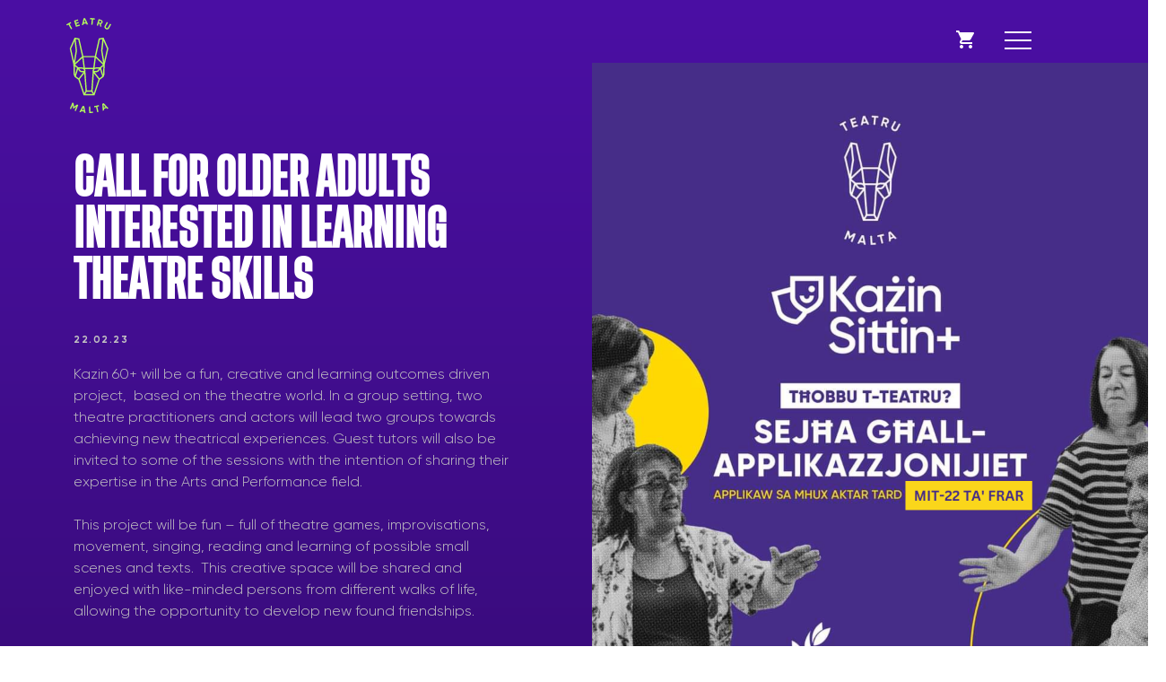

--- FILE ---
content_type: text/html; charset=UTF-8
request_url: https://teatrumalta.org.mt/calls/call-for-older-adults-interested-in-learning-theatre-skills/?lang=en
body_size: 13063
content:
<!doctype html>
<html lang="en-US">
<head>
	<meta charset="UTF-8">
	<meta name="viewport" content="width=device-width, initial-scale=1">
	<link rel="profile" href="http://gmpg.org/xfn/11">

	<meta name='robots' content='index, follow, max-image-preview:large, max-snippet:-1, max-video-preview:-1' />
<link rel="alternate" hreflang="mt" href="https://teatrumalta.org.mt/calls/sejha-ghall-persuni-ikbar-fl-eta-interessati-li-jiksbu-hiliet-teatrali/" />
<link rel="alternate" hreflang="en" href="https://teatrumalta.org.mt/calls/call-for-older-adults-interested-in-learning-theatre-skills/?lang=en" />
<link rel="alternate" hreflang="x-default" href="https://teatrumalta.org.mt/calls/sejha-ghall-persuni-ikbar-fl-eta-interessati-li-jiksbu-hiliet-teatrali/" />

	<!-- This site is optimized with the Yoast SEO plugin v23.3 - https://yoast.com/wordpress/plugins/seo/ -->
	<title>CALL FOR OLDER ADULTS INTERESTED IN LEARNING THEATRE SKILLS - Teatru Malta</title>
	<link rel="canonical" href="https://teatrumalta.org.mt/calls/call-for-older-adults-interested-in-learning-theatre-skills/?lang=en" />
	<meta property="og:locale" content="en_US" />
	<meta property="og:type" content="article" />
	<meta property="og:title" content="CALL FOR OLDER ADULTS INTERESTED IN LEARNING THEATRE SKILLS - Teatru Malta" />
	<meta property="og:description" content="Kazin 60+ will be a fun, creative and learning outcomes driven  project,  based on the theatre world. In a group setting, two theatre practitioners and actors will lead two groups towards achieving new theatrical experiences. Guest tutors will also be invited to some of the sessions with the intention of sharing their expertise in the [&hellip;]" />
	<meta property="og:url" content="https://teatrumalta.org.mt/calls/call-for-older-adults-interested-in-learning-theatre-skills/?lang=en" />
	<meta property="og:site_name" content="Teatru Malta" />
	<meta property="article:publisher" content="https://www.facebook.com/TeatruMalta" />
	<meta property="og:image" content="https://teatrumalta.tempurl.host/wp-content/uploads/2023/02/20230209_195823_0000.png" />
	<meta property="og:image:width" content="1080" />
	<meta property="og:image:height" content="1080" />
	<meta property="og:image:type" content="image/png" />
	<meta name="twitter:card" content="summary_large_image" />
	<meta name="twitter:site" content="@teatrumalta" />
	<script type="application/ld+json" class="yoast-schema-graph">{"@context":"https://schema.org","@graph":[{"@type":"WebPage","@id":"https://teatrumalta.org.mt/calls/call-for-older-adults-interested-in-learning-theatre-skills/?lang=en","url":"https://teatrumalta.org.mt/calls/call-for-older-adults-interested-in-learning-theatre-skills/?lang=en","name":"CALL FOR OLDER ADULTS INTERESTED IN LEARNING THEATRE SKILLS - Teatru Malta","isPartOf":{"@id":"https://teatrumalta.tempurl.host/?lang=en#website"},"primaryImageOfPage":{"@id":"https://teatrumalta.org.mt/calls/call-for-older-adults-interested-in-learning-theatre-skills/?lang=en#primaryimage"},"image":{"@id":"https://teatrumalta.org.mt/calls/call-for-older-adults-interested-in-learning-theatre-skills/?lang=en#primaryimage"},"thumbnailUrl":"https://teatrumalta.org.mt/wp-content/uploads/2023/02/20230209_195823_0000.png","datePublished":"2023-02-10T11:06:02+00:00","dateModified":"2023-02-10T11:06:02+00:00","breadcrumb":{"@id":"https://teatrumalta.org.mt/calls/call-for-older-adults-interested-in-learning-theatre-skills/?lang=en#breadcrumb"},"inLanguage":"en-US","potentialAction":[{"@type":"ReadAction","target":["https://teatrumalta.org.mt/calls/call-for-older-adults-interested-in-learning-theatre-skills/?lang=en"]}]},{"@type":"ImageObject","inLanguage":"en-US","@id":"https://teatrumalta.org.mt/calls/call-for-older-adults-interested-in-learning-theatre-skills/?lang=en#primaryimage","url":"https://teatrumalta.org.mt/wp-content/uploads/2023/02/20230209_195823_0000.png","contentUrl":"https://teatrumalta.org.mt/wp-content/uploads/2023/02/20230209_195823_0000.png","width":1080,"height":1080},{"@type":"BreadcrumbList","@id":"https://teatrumalta.org.mt/calls/call-for-older-adults-interested-in-learning-theatre-skills/?lang=en#breadcrumb","itemListElement":[{"@type":"ListItem","position":1,"name":"Home","item":"https://teatrumalta.tempurl.host/?lang=en"},{"@type":"ListItem","position":2,"name":"CALL FOR OLDER ADULTS INTERESTED IN LEARNING THEATRE SKILLS"}]},{"@type":"WebSite","@id":"https://teatrumalta.tempurl.host/?lang=en#website","url":"https://teatrumalta.tempurl.host/?lang=en","name":"Teatru Malta","description":"","potentialAction":[{"@type":"SearchAction","target":{"@type":"EntryPoint","urlTemplate":"https://teatrumalta.tempurl.host/?lang=en?s={search_term_string}"},"query-input":"required name=search_term_string"}],"inLanguage":"en-US"}]}</script>
	<!-- / Yoast SEO plugin. -->


<link rel='dns-prefetch' href='//maps.google.com' />
<link rel='dns-prefetch' href='//ajax.googleapis.com' />
<link rel='dns-prefetch' href='//cdnjs.cloudflare.com' />
<link rel='dns-prefetch' href='//fonts.googleapis.com' />
<link rel="alternate" type="application/rss+xml" title="Teatru Malta &raquo; Feed" href="https://teatrumalta.org.mt/feed/?lang=en" />
<link rel="alternate" type="application/rss+xml" title="Teatru Malta &raquo; Comments Feed" href="https://teatrumalta.org.mt/comments/feed/?lang=en" />
<script type="text/javascript">
/* <![CDATA[ */
window._wpemojiSettings = {"baseUrl":"https:\/\/s.w.org\/images\/core\/emoji\/15.0.3\/72x72\/","ext":".png","svgUrl":"https:\/\/s.w.org\/images\/core\/emoji\/15.0.3\/svg\/","svgExt":".svg","source":{"concatemoji":"https:\/\/teatrumalta.org.mt\/wp-includes\/js\/wp-emoji-release.min.js?ver=6.6.4"}};
/*! This file is auto-generated */
!function(i,n){var o,s,e;function c(e){try{var t={supportTests:e,timestamp:(new Date).valueOf()};sessionStorage.setItem(o,JSON.stringify(t))}catch(e){}}function p(e,t,n){e.clearRect(0,0,e.canvas.width,e.canvas.height),e.fillText(t,0,0);var t=new Uint32Array(e.getImageData(0,0,e.canvas.width,e.canvas.height).data),r=(e.clearRect(0,0,e.canvas.width,e.canvas.height),e.fillText(n,0,0),new Uint32Array(e.getImageData(0,0,e.canvas.width,e.canvas.height).data));return t.every(function(e,t){return e===r[t]})}function u(e,t,n){switch(t){case"flag":return n(e,"\ud83c\udff3\ufe0f\u200d\u26a7\ufe0f","\ud83c\udff3\ufe0f\u200b\u26a7\ufe0f")?!1:!n(e,"\ud83c\uddfa\ud83c\uddf3","\ud83c\uddfa\u200b\ud83c\uddf3")&&!n(e,"\ud83c\udff4\udb40\udc67\udb40\udc62\udb40\udc65\udb40\udc6e\udb40\udc67\udb40\udc7f","\ud83c\udff4\u200b\udb40\udc67\u200b\udb40\udc62\u200b\udb40\udc65\u200b\udb40\udc6e\u200b\udb40\udc67\u200b\udb40\udc7f");case"emoji":return!n(e,"\ud83d\udc26\u200d\u2b1b","\ud83d\udc26\u200b\u2b1b")}return!1}function f(e,t,n){var r="undefined"!=typeof WorkerGlobalScope&&self instanceof WorkerGlobalScope?new OffscreenCanvas(300,150):i.createElement("canvas"),a=r.getContext("2d",{willReadFrequently:!0}),o=(a.textBaseline="top",a.font="600 32px Arial",{});return e.forEach(function(e){o[e]=t(a,e,n)}),o}function t(e){var t=i.createElement("script");t.src=e,t.defer=!0,i.head.appendChild(t)}"undefined"!=typeof Promise&&(o="wpEmojiSettingsSupports",s=["flag","emoji"],n.supports={everything:!0,everythingExceptFlag:!0},e=new Promise(function(e){i.addEventListener("DOMContentLoaded",e,{once:!0})}),new Promise(function(t){var n=function(){try{var e=JSON.parse(sessionStorage.getItem(o));if("object"==typeof e&&"number"==typeof e.timestamp&&(new Date).valueOf()<e.timestamp+604800&&"object"==typeof e.supportTests)return e.supportTests}catch(e){}return null}();if(!n){if("undefined"!=typeof Worker&&"undefined"!=typeof OffscreenCanvas&&"undefined"!=typeof URL&&URL.createObjectURL&&"undefined"!=typeof Blob)try{var e="postMessage("+f.toString()+"("+[JSON.stringify(s),u.toString(),p.toString()].join(",")+"));",r=new Blob([e],{type:"text/javascript"}),a=new Worker(URL.createObjectURL(r),{name:"wpTestEmojiSupports"});return void(a.onmessage=function(e){c(n=e.data),a.terminate(),t(n)})}catch(e){}c(n=f(s,u,p))}t(n)}).then(function(e){for(var t in e)n.supports[t]=e[t],n.supports.everything=n.supports.everything&&n.supports[t],"flag"!==t&&(n.supports.everythingExceptFlag=n.supports.everythingExceptFlag&&n.supports[t]);n.supports.everythingExceptFlag=n.supports.everythingExceptFlag&&!n.supports.flag,n.DOMReady=!1,n.readyCallback=function(){n.DOMReady=!0}}).then(function(){return e}).then(function(){var e;n.supports.everything||(n.readyCallback(),(e=n.source||{}).concatemoji?t(e.concatemoji):e.wpemoji&&e.twemoji&&(t(e.twemoji),t(e.wpemoji)))}))}((window,document),window._wpemojiSettings);
/* ]]> */
</script>
<style id='wp-emoji-styles-inline-css' type='text/css'>

	img.wp-smiley, img.emoji {
		display: inline !important;
		border: none !important;
		box-shadow: none !important;
		height: 1em !important;
		width: 1em !important;
		margin: 0 0.07em !important;
		vertical-align: -0.1em !important;
		background: none !important;
		padding: 0 !important;
	}
</style>
<link rel='stylesheet' id='wp-block-library-css' href='https://teatrumalta.org.mt/wp-includes/css/dist/block-library/style.min.css?ver=6.6.4' type='text/css' media='all' />
<style id='classic-theme-styles-inline-css' type='text/css'>
/*! This file is auto-generated */
.wp-block-button__link{color:#fff;background-color:#32373c;border-radius:9999px;box-shadow:none;text-decoration:none;padding:calc(.667em + 2px) calc(1.333em + 2px);font-size:1.125em}.wp-block-file__button{background:#32373c;color:#fff;text-decoration:none}
</style>
<style id='global-styles-inline-css' type='text/css'>
:root{--wp--preset--aspect-ratio--square: 1;--wp--preset--aspect-ratio--4-3: 4/3;--wp--preset--aspect-ratio--3-4: 3/4;--wp--preset--aspect-ratio--3-2: 3/2;--wp--preset--aspect-ratio--2-3: 2/3;--wp--preset--aspect-ratio--16-9: 16/9;--wp--preset--aspect-ratio--9-16: 9/16;--wp--preset--color--black: #000000;--wp--preset--color--cyan-bluish-gray: #abb8c3;--wp--preset--color--white: #ffffff;--wp--preset--color--pale-pink: #f78da7;--wp--preset--color--vivid-red: #cf2e2e;--wp--preset--color--luminous-vivid-orange: #ff6900;--wp--preset--color--luminous-vivid-amber: #fcb900;--wp--preset--color--light-green-cyan: #7bdcb5;--wp--preset--color--vivid-green-cyan: #00d084;--wp--preset--color--pale-cyan-blue: #8ed1fc;--wp--preset--color--vivid-cyan-blue: #0693e3;--wp--preset--color--vivid-purple: #9b51e0;--wp--preset--gradient--vivid-cyan-blue-to-vivid-purple: linear-gradient(135deg,rgba(6,147,227,1) 0%,rgb(155,81,224) 100%);--wp--preset--gradient--light-green-cyan-to-vivid-green-cyan: linear-gradient(135deg,rgb(122,220,180) 0%,rgb(0,208,130) 100%);--wp--preset--gradient--luminous-vivid-amber-to-luminous-vivid-orange: linear-gradient(135deg,rgba(252,185,0,1) 0%,rgba(255,105,0,1) 100%);--wp--preset--gradient--luminous-vivid-orange-to-vivid-red: linear-gradient(135deg,rgba(255,105,0,1) 0%,rgb(207,46,46) 100%);--wp--preset--gradient--very-light-gray-to-cyan-bluish-gray: linear-gradient(135deg,rgb(238,238,238) 0%,rgb(169,184,195) 100%);--wp--preset--gradient--cool-to-warm-spectrum: linear-gradient(135deg,rgb(74,234,220) 0%,rgb(151,120,209) 20%,rgb(207,42,186) 40%,rgb(238,44,130) 60%,rgb(251,105,98) 80%,rgb(254,248,76) 100%);--wp--preset--gradient--blush-light-purple: linear-gradient(135deg,rgb(255,206,236) 0%,rgb(152,150,240) 100%);--wp--preset--gradient--blush-bordeaux: linear-gradient(135deg,rgb(254,205,165) 0%,rgb(254,45,45) 50%,rgb(107,0,62) 100%);--wp--preset--gradient--luminous-dusk: linear-gradient(135deg,rgb(255,203,112) 0%,rgb(199,81,192) 50%,rgb(65,88,208) 100%);--wp--preset--gradient--pale-ocean: linear-gradient(135deg,rgb(255,245,203) 0%,rgb(182,227,212) 50%,rgb(51,167,181) 100%);--wp--preset--gradient--electric-grass: linear-gradient(135deg,rgb(202,248,128) 0%,rgb(113,206,126) 100%);--wp--preset--gradient--midnight: linear-gradient(135deg,rgb(2,3,129) 0%,rgb(40,116,252) 100%);--wp--preset--font-size--small: 13px;--wp--preset--font-size--medium: 20px;--wp--preset--font-size--large: 36px;--wp--preset--font-size--x-large: 42px;--wp--preset--spacing--20: 0.44rem;--wp--preset--spacing--30: 0.67rem;--wp--preset--spacing--40: 1rem;--wp--preset--spacing--50: 1.5rem;--wp--preset--spacing--60: 2.25rem;--wp--preset--spacing--70: 3.38rem;--wp--preset--spacing--80: 5.06rem;--wp--preset--shadow--natural: 6px 6px 9px rgba(0, 0, 0, 0.2);--wp--preset--shadow--deep: 12px 12px 50px rgba(0, 0, 0, 0.4);--wp--preset--shadow--sharp: 6px 6px 0px rgba(0, 0, 0, 0.2);--wp--preset--shadow--outlined: 6px 6px 0px -3px rgba(255, 255, 255, 1), 6px 6px rgba(0, 0, 0, 1);--wp--preset--shadow--crisp: 6px 6px 0px rgba(0, 0, 0, 1);}:where(.is-layout-flex){gap: 0.5em;}:where(.is-layout-grid){gap: 0.5em;}body .is-layout-flex{display: flex;}.is-layout-flex{flex-wrap: wrap;align-items: center;}.is-layout-flex > :is(*, div){margin: 0;}body .is-layout-grid{display: grid;}.is-layout-grid > :is(*, div){margin: 0;}:where(.wp-block-columns.is-layout-flex){gap: 2em;}:where(.wp-block-columns.is-layout-grid){gap: 2em;}:where(.wp-block-post-template.is-layout-flex){gap: 1.25em;}:where(.wp-block-post-template.is-layout-grid){gap: 1.25em;}.has-black-color{color: var(--wp--preset--color--black) !important;}.has-cyan-bluish-gray-color{color: var(--wp--preset--color--cyan-bluish-gray) !important;}.has-white-color{color: var(--wp--preset--color--white) !important;}.has-pale-pink-color{color: var(--wp--preset--color--pale-pink) !important;}.has-vivid-red-color{color: var(--wp--preset--color--vivid-red) !important;}.has-luminous-vivid-orange-color{color: var(--wp--preset--color--luminous-vivid-orange) !important;}.has-luminous-vivid-amber-color{color: var(--wp--preset--color--luminous-vivid-amber) !important;}.has-light-green-cyan-color{color: var(--wp--preset--color--light-green-cyan) !important;}.has-vivid-green-cyan-color{color: var(--wp--preset--color--vivid-green-cyan) !important;}.has-pale-cyan-blue-color{color: var(--wp--preset--color--pale-cyan-blue) !important;}.has-vivid-cyan-blue-color{color: var(--wp--preset--color--vivid-cyan-blue) !important;}.has-vivid-purple-color{color: var(--wp--preset--color--vivid-purple) !important;}.has-black-background-color{background-color: var(--wp--preset--color--black) !important;}.has-cyan-bluish-gray-background-color{background-color: var(--wp--preset--color--cyan-bluish-gray) !important;}.has-white-background-color{background-color: var(--wp--preset--color--white) !important;}.has-pale-pink-background-color{background-color: var(--wp--preset--color--pale-pink) !important;}.has-vivid-red-background-color{background-color: var(--wp--preset--color--vivid-red) !important;}.has-luminous-vivid-orange-background-color{background-color: var(--wp--preset--color--luminous-vivid-orange) !important;}.has-luminous-vivid-amber-background-color{background-color: var(--wp--preset--color--luminous-vivid-amber) !important;}.has-light-green-cyan-background-color{background-color: var(--wp--preset--color--light-green-cyan) !important;}.has-vivid-green-cyan-background-color{background-color: var(--wp--preset--color--vivid-green-cyan) !important;}.has-pale-cyan-blue-background-color{background-color: var(--wp--preset--color--pale-cyan-blue) !important;}.has-vivid-cyan-blue-background-color{background-color: var(--wp--preset--color--vivid-cyan-blue) !important;}.has-vivid-purple-background-color{background-color: var(--wp--preset--color--vivid-purple) !important;}.has-black-border-color{border-color: var(--wp--preset--color--black) !important;}.has-cyan-bluish-gray-border-color{border-color: var(--wp--preset--color--cyan-bluish-gray) !important;}.has-white-border-color{border-color: var(--wp--preset--color--white) !important;}.has-pale-pink-border-color{border-color: var(--wp--preset--color--pale-pink) !important;}.has-vivid-red-border-color{border-color: var(--wp--preset--color--vivid-red) !important;}.has-luminous-vivid-orange-border-color{border-color: var(--wp--preset--color--luminous-vivid-orange) !important;}.has-luminous-vivid-amber-border-color{border-color: var(--wp--preset--color--luminous-vivid-amber) !important;}.has-light-green-cyan-border-color{border-color: var(--wp--preset--color--light-green-cyan) !important;}.has-vivid-green-cyan-border-color{border-color: var(--wp--preset--color--vivid-green-cyan) !important;}.has-pale-cyan-blue-border-color{border-color: var(--wp--preset--color--pale-cyan-blue) !important;}.has-vivid-cyan-blue-border-color{border-color: var(--wp--preset--color--vivid-cyan-blue) !important;}.has-vivid-purple-border-color{border-color: var(--wp--preset--color--vivid-purple) !important;}.has-vivid-cyan-blue-to-vivid-purple-gradient-background{background: var(--wp--preset--gradient--vivid-cyan-blue-to-vivid-purple) !important;}.has-light-green-cyan-to-vivid-green-cyan-gradient-background{background: var(--wp--preset--gradient--light-green-cyan-to-vivid-green-cyan) !important;}.has-luminous-vivid-amber-to-luminous-vivid-orange-gradient-background{background: var(--wp--preset--gradient--luminous-vivid-amber-to-luminous-vivid-orange) !important;}.has-luminous-vivid-orange-to-vivid-red-gradient-background{background: var(--wp--preset--gradient--luminous-vivid-orange-to-vivid-red) !important;}.has-very-light-gray-to-cyan-bluish-gray-gradient-background{background: var(--wp--preset--gradient--very-light-gray-to-cyan-bluish-gray) !important;}.has-cool-to-warm-spectrum-gradient-background{background: var(--wp--preset--gradient--cool-to-warm-spectrum) !important;}.has-blush-light-purple-gradient-background{background: var(--wp--preset--gradient--blush-light-purple) !important;}.has-blush-bordeaux-gradient-background{background: var(--wp--preset--gradient--blush-bordeaux) !important;}.has-luminous-dusk-gradient-background{background: var(--wp--preset--gradient--luminous-dusk) !important;}.has-pale-ocean-gradient-background{background: var(--wp--preset--gradient--pale-ocean) !important;}.has-electric-grass-gradient-background{background: var(--wp--preset--gradient--electric-grass) !important;}.has-midnight-gradient-background{background: var(--wp--preset--gradient--midnight) !important;}.has-small-font-size{font-size: var(--wp--preset--font-size--small) !important;}.has-medium-font-size{font-size: var(--wp--preset--font-size--medium) !important;}.has-large-font-size{font-size: var(--wp--preset--font-size--large) !important;}.has-x-large-font-size{font-size: var(--wp--preset--font-size--x-large) !important;}
:where(.wp-block-post-template.is-layout-flex){gap: 1.25em;}:where(.wp-block-post-template.is-layout-grid){gap: 1.25em;}
:where(.wp-block-columns.is-layout-flex){gap: 2em;}:where(.wp-block-columns.is-layout-grid){gap: 2em;}
:root :where(.wp-block-pullquote){font-size: 1.5em;line-height: 1.6;}
</style>
<link rel='stylesheet' id='contact-form-7-css' href='https://teatrumalta.org.mt/wp-content/plugins/contact-form-7/includes/css/styles.css?ver=5.9.8' type='text/css' media='all' />
<link rel='stylesheet' id='wpml-menu-item-0-css' href='https://teatrumalta.org.mt/wp-content/plugins/sitepress-multilingual-cms/templates/language-switchers/menu-item/style.min.css?ver=1' type='text/css' media='all' />
<link rel='stylesheet' id='teatru-malta-style-css' href='https://teatrumalta.org.mt/wp-content/themes/teatru-malta/assets/css/style.css?ver=7' type='text/css' media='all' />
<link rel='stylesheet' id='teatru-malta-webfonts-css' href='https://fonts.googleapis.com/css?family=Work+Sans%3A400%2C700&#038;ver=6.6.4' type='text/css' media='all' />
<script type="text/javascript" src="https://ajax.googleapis.com/ajax/libs/jquery/1.10.2/jquery.min.js" id="jquery-js"></script>
<script type="text/javascript" id="sbi_scripts-js-extra">
/* <![CDATA[ */
var sb_instagram_js_options = {"font_method":"svg","resized_url":"https:\/\/teatrumalta.org.mt\/wp-content\/uploads\/sb-instagram-feed-images\/","placeholder":"https:\/\/teatrumalta.org.mt\/wp-content\/plugins\/instagram-feed\/img\/placeholder.png","ajax_url":"https:\/\/teatrumalta.org.mt\/wp-admin\/admin-ajax.php"};
/* ]]> */
</script>
<script type="text/javascript" src="https://teatrumalta.org.mt/wp-content/plugins/instagram-feed/js/sbi-scripts.min.js?ver=6.5.0" id="sbi_scripts-js"></script>
<script type="text/javascript" src="https://maps.google.com/maps/api/js?key=AIzaSyDDCsXG6gEdxI_kfu6eAjvZX83xLe1IQ6o&amp;ver=6.6.4" id="google-maps-js"></script>
<link rel="EditURI" type="application/rsd+xml" title="RSD" href="https://teatrumalta.org.mt/xmlrpc.php?rsd" />
<meta name="generator" content="WordPress 6.6.4" />
<link rel='shortlink' href='https://teatrumalta.org.mt/?p=8437&#038;lang=en' />
<link rel="alternate" title="oEmbed (JSON)" type="application/json+oembed" href="https://teatrumalta.org.mt/wp-json/oembed/1.0/embed?url=https%3A%2F%2Fteatrumalta.org.mt%2Fcalls%2Fcall-for-older-adults-interested-in-learning-theatre-skills%2F%3Flang%3Den" />
<link rel="alternate" title="oEmbed (XML)" type="text/xml+oembed" href="https://teatrumalta.org.mt/wp-json/oembed/1.0/embed?url=https%3A%2F%2Fteatrumalta.org.mt%2Fcalls%2Fcall-for-older-adults-interested-in-learning-theatre-skills%2F%3Flang%3Den&#038;format=xml" />
<meta name="generator" content="WPML ver:4.6.13 stt:1,35;" />
<script type="text/javascript">
(function(url){
	if(/(?:Chrome\/26\.0\.1410\.63 Safari\/537\.31|WordfenceTestMonBot)/.test(navigator.userAgent)){ return; }
	var addEvent = function(evt, handler) {
		if (window.addEventListener) {
			document.addEventListener(evt, handler, false);
		} else if (window.attachEvent) {
			document.attachEvent('on' + evt, handler);
		}
	};
	var removeEvent = function(evt, handler) {
		if (window.removeEventListener) {
			document.removeEventListener(evt, handler, false);
		} else if (window.detachEvent) {
			document.detachEvent('on' + evt, handler);
		}
	};
	var evts = 'contextmenu dblclick drag dragend dragenter dragleave dragover dragstart drop keydown keypress keyup mousedown mousemove mouseout mouseover mouseup mousewheel scroll'.split(' ');
	var logHuman = function() {
		if (window.wfLogHumanRan) { return; }
		window.wfLogHumanRan = true;
		var wfscr = document.createElement('script');
		wfscr.type = 'text/javascript';
		wfscr.async = true;
		wfscr.src = url + '&r=' + Math.random();
		(document.getElementsByTagName('head')[0]||document.getElementsByTagName('body')[0]).appendChild(wfscr);
		for (var i = 0; i < evts.length; i++) {
			removeEvent(evts[i], logHuman);
		}
	};
	for (var i = 0; i < evts.length; i++) {
		addEvent(evts[i], logHuman);
	}
})('//teatrumalta.org.mt/?wordfence_lh=1&hid=5EFF0459D90FE660F9BB999E035E1309&lang=en');
</script><style type="text/css" id="custom-background-css">
body.custom-background { background-image: url("https://teatrumalta.org.mt/wp-content/uploads/2025/09/cropped-Screenshot-2025-09-25-at-21.40.48.png"); background-position: left top; background-size: auto; background-repeat: repeat; background-attachment: scroll; }
</style>
			<style type="text/css" id="wp-custom-css">
			/* lighbox gallery */
.image-gallery-sec {
  display: inline-block;
  width: 100%;
  margin:0 -10px;
}
.gallery-page-sec .image-box {
  float: left;
  width: 33.33%;
  padding: 0 10px;
  height: 230px;
  overflow: hidden;
}
.gallery-page-sec .image-box img{
  height:100%;
  width: 100%;
  object-fit: cover;
}
.gallery-page-sec .modal {
display: none;
position: fixed;
z-index: 1;
padding-top: 100px;
left: 0;
top: 0;
width: 100%;
height: 100%;
overflow: auto;
background-color: black;
}
.gallery-page-sec .modal-content {
position: relative;
background-color: #fefefe;
margin: auto;
padding: 0;
width: 90%;
max-width: 1200px;
}
.gallery-page-sec .close {
    position: absolute;
    top: 90px;
    right: 25px;
    font-size: 35px;
    font-weight: normal;
    background: #fff;
    width: 40px;
    height: 40px;
    border-radius: 50px;
    color: #4b0fa4;
    display: flex;
    align-items: center;
    justify-content: center;
    font-size: 36px;
	z-index:1
}
.gallery-page-sec .close:hover,
.gallery-page-sec .close:focus {
color: #999;
text-decoration: none;
cursor: pointer;
}
.gallery-page-sec .mySlides {
display: none;
}
.gallery-page-sec .cursor {
cursor: pointer;
}
.gallery-page-sec .numbertext {
color: #f2f2f2;
font-size: 12px;
padding: 8px 12px;
position: absolute;
top: 0;
	
}
.gallery-page-sec img {
margin-bottom: -4px;
}
.gallery-page-sec .caption-container {
text-align: center;
background-color: black;
padding: 2px 16px;
color: white;
}
.gallery-page-sec img.hover-shadow {
transition: 0.3s;
}
.gallery-page-sec .hover-shadow:hover {
box-shadow: 0 4px 8px 0 rgba(0, 0, 0, 0.2), 0 6px 20px 0 rgba(0, 0, 0, 0.19);
}
.gallery-page-sec .prev, .next {
    cursor: pointer;
    position: absolute;
    top: 50%;
    width: auto;
    padding: 16px;
    margin-top: -50px;
    color: white;
    font-weight: bold;
    font-size: 27px;
    transition: 0.6s ease;
    border-radius: 0 3px 3px 0;
    user-select: none;
    -webkit-user-select: none;
}
.gallery-page-sec .next {
    right: 0;
    border-radius: 3px 0 0 3px;
}

.gallery-page-sec .mySlides {
    height: 700px;
    overflow: hidden;
}
.gallery-page-sec .mySlides img{
	height:100%;
object-fit:cover;
}
.Trikki-btn a{
    padding: 13px 10px;
    text-align: center;
    border: solid 3px #4b0fa4;
    text-transform: uppercase;
    letter-spacing: 1px;
    color: #4b0fa4;
    -webkit-transition: all 0.5s;
    -o-transition: all 0.5s;
    transition: all 0.5s;
    font-weight: bold;
    min-width: 170px;
    display: inline-block;
}
.Trikki-btn a:hover{
    background-color: #4b0fa4;
    color: #fff;
}
@media (max-height: 999px) {
  .main-navigation .menu-main-menu-container ul li, .main-navigation .menu-menu-1-container ul > li {
    font-size: 2em;
  }
  .main-navigation .menu-menu-1-container ul li ul li a {
    font-size: 1.4em;
  }
}
@media(max-width:767px){
	.gallery-page-sec .image-box{
		    width: 50%;
    margin-bottom: 20px;
	}
}
@media(max-width:479){
	.gallery-page-sec .image-box{
		    width:100%;
    margin-bottom: 20px;
	}
}		</style>
		
	<link rel="apple-touch-icon" sizes="180x180" href="https://teatrumalta.org.mt/wp-content/themes/teatru-malta/assets/favicon/apple-touch-icon.png">
    <link rel="icon" type="image/png" sizes="32x32" href="https://teatrumalta.org.mt/wp-content/themes/teatru-malta/assets/favicon/favicon-32x32.png">
    <link rel="icon" type="image/png" sizes="16x16" href="https://teatrumalta.org.mt/wp-content/themes/teatru-malta/assets/favicon/favicon-16x16.png">
    <link rel="manifest" href="https://teatrumalta.org.mt/wp-content/themes/teatru-malta/assets/favicon/manifest.json">
    <meta name="theme-color" content="#ffffff">

	<!-- Global site tag (gtag.js) - Google Analytics -->
	<script async src="https://www.googletagmanager.com/gtag/js?id=UA-112620602-1"></script>
	<script>
	window.dataLayer = window.dataLayer || [];
	function gtag(){dataLayer.push(arguments);}
	gtag('js', new Date());

	gtag('config', 'UA-112620602-1');
	</script>

</head>

<body class="calls-template-default single single-calls postid-8437 custom-background">
<div class="site page-cont">
	<a class="skip-link screen-reader-text" href="#content">Skip to content</a>

	<header id="masthead" class="site-header ">
		<div class="container">

			

			<div class="logo-cont">
				<a href="https://teatrumalta.org.mt/?lang=en">
					<svg xmlns="http://www.w3.org/2000/svg" viewBox="0 0 127.49 270"><defs><style>.cls-1{fill:#4c00a4;}</style></defs><g id="Layer_2" data-name="Layer 2"><g id="Layer_1-2" data-name="Layer 1"><path fill="rgb(180, 251, 91)" d="M119.47,86.88l-13-29.42h0l-.57-1.27v-.47l-3.49.64L92.12,58.23l-.48,2.11L80.88,108H48.14L37.38,60.34l-.49-2.11L26.65,56.36l-3.5-.64v.47l-.56,1.27-13,29.42L20,132.72l0,.23V133l0,0v.22l.06,2.66h0l.55,24.42,2.28,6,.32.85.05.13,1.25.93,9.59,7.09h0l0,.1h0L49,219.82H80l14.8-44.28,0,0,0-.09h0l9.6-7.09,1.25-.93.36-1h0l2.29-6,.55-24.42h0l.06-2.65V133l0-.23Zm-3.92.38-8.12,35.57L102.57,92.9,105.66,65Zm-11,72.38-.31.83-5.7-18.18,6.53-5.55-.09,2.95ZM95.23,61.46l7.2-1.31L98.8,93l5.69,35-20-18.81Zm-1.18,109.9L80.45,154.1l5.24-.11.07,0a9.8,9.8,0,0,0,4.38-1.45,12.32,12.32,0,0,0,3.08-2.82h0a19,19,0,0,0,2.45-4.22l6.27,20ZM74.48,207.25l3.68-50L91.36,174l0,.13h0L78.16,213.48ZM37.71,174.13h0l-.05-.13,13.21-16.76,3.68,50-3.69,6.23Zm5.9-23.87a5.83,5.83,0,0,1-2.74-.91h0a9.42,9.42,0,0,1-3-3.17h0a15.19,15.19,0,0,1-1.08-2.12c1.53,0,3.47-.05,5.65-.05a12.81,12.81,0,0,1,4.44.67h0a5.74,5.74,0,0,1,2.55,1.75,6.53,6.53,0,0,1,1.21,4Zm-1.15-10c-2.87,0-5.4,0-7.1.09h0l-1.23,0H34l-9-7.67,20.31-19,3.65,27.81c-.24-.11-.45-.24-.7-.33A16.55,16.55,0,0,0,42.46,140.26Zm-9.11,5.22a18.56,18.56,0,0,0,2.45,4.22h0a12.15,12.15,0,0,0,3.08,2.82A9.76,9.76,0,0,0,43.26,154h0l.07,0,5.24.11L35,171.36l-7.89-5.85Zm24.84,60.35-3.94-53.47.08-.69v0c0-.31.06-.72.06-1.22h0a10.65,10.65,0,0,0-1.25-5.13H75.87a10.65,10.65,0,0,0-1.25,5.13h0c0,.5,0,.91.06,1.22v0l.08.72-3.93,53.47Zm18.15-64.31H52.67l-3.9-29.83H80.24Zm-18.83,68h14l3.85,6.51H53.65Zm27.9-59.31-7,.13a6.53,6.53,0,0,1,1.21-4,5.74,5.74,0,0,1,2.55-1.75h0a12.77,12.77,0,0,1,4.44-.67c2.18,0,4.12,0,5.64.05a15.07,15.07,0,0,1-1.07,2.12h0a9.44,9.44,0,0,1-3,3.17h0A5.87,5.87,0,0,1,85.41,150.26Zm9.49-9.87h0l-1.23,0h0c-1.7-.06-4.23-.09-7.1-.09a16.51,16.51,0,0,0-5.74.9,7.5,7.5,0,0,0-.7.33l3.65-27.81,20.31,19-9,7.67Zm-71-3.65,6.53,5.55-5.7,18.18-.32-.83Zm9.89-75.28,10.79,47.73L24.53,128l5.69-35L26.59,60.15ZM26.45,92.9l-4.86,29.93L13.46,87.26,23.36,65Z"></path><polygon fill="rgb(180, 251, 91)" points="38.88 152.52 38.88 152.52 38.88 152.52 38.88 152.52"></polygon><polygon fill="rgb(180, 251, 91)" points="90.14 152.52 90.14 152.52 90.14 152.52 90.14 152.52"></polygon><polygon fill="rgb(180, 251, 91)" points="48.2 141.16 48.2 141.16 48.2 141.16 48.2 141.16"></polygon><polygon fill="rgb(180, 251, 91)" points="80.82 141.16 80.82 141.16 80.82 141.16 80.82 141.16"></polygon><g id="top-logo-text"><path fill="rgb(180, 251, 91)" d="M57.89,18.88l-1.47-3.23L49,16.44l-.76,3.46-4,.42L48.83,1.06,53.37.57l8.5,17.89Zm-8.07-6,5.09-.54L51.56,5Z"></path><path fill="rgb(180, 251, 91)" d="M81.16,1.2l-.31,3.51-5-.44L74.5,19.37l-3.67-.32L72.16,4l-5-.44L67.46,0Z"></path><path fill="rgb(180, 251, 91)" d="M96.11,24l-1.77-7.29L91.65,16l-1.84,6.22-3.53-1.05L91.57,3.21l7.17,2.11A6.08,6.08,0,0,1,98,17.22l2,7.93Zm-2-16.48-1.56,5.3,3.63,1.07A2.67,2.67,0,0,0,99.42,12a2.65,2.65,0,0,0-1.65-3.35Z"></path><path fill="rgb(180, 251, 91)" d="M108.45,27.51a6,6,0,0,1,.5-5.11l6-11,3.22,1.75L112.3,23.89c-.93,1.71-.56,3.31,1.53,4.45s3.64.57,4.57-1.14l5.85-10.78,3.24,1.75-6,11a6,6,0,0,1-4,3.19,7.52,7.52,0,0,1-5.37-.91A7.43,7.43,0,0,1,108.45,27.51Z"></path><path fill="rgb(180, 251, 91)" d="M29.93,20.92l7.48-2.43,1.09,3.35-11,3.57L21.74,7.65,32.6,4.12l1.09,3.35L26.33,9.86l1.23,3.78,6.73-2.19,1.07,3.3-6.73,2.19Z"></path><path fill="rgb(180, 251, 91)" d="M12.05,11.69l1.69,3.09L9.32,17.2l7.27,13.29-3.23,1.77L6.09,19l-4.4,2.41L0,18.29Z"></path></g>
<g id="bottom-logo-text"><path fill="rgb(180, 251, 91)" d="M68.48,266.3,75.6,266l.17,3.52L65,270l-.92-18.65,3.68-.19Z"></path><path fill="rgb(180, 251, 91)" d="M92.19,247.4l.76,3.44L88,251.93l3.26,14.8-3.59.79-3.26-14.8-4.9,1.08-.76-3.44Z"></path><path fill="rgb(180, 251, 91)" d="M116,258.06l-2.37-2.64-6.82,3,.31,3.53-3.65,1.58L102,243.77l4.18-1.82,13.46,14.52Zm-9.49-3.3,4.7-2-5.39-6Z"></path><path fill="rgb(180, 251, 91)" d="M50.65,269.3,50,265.81l-7.36-1.11-1.61,3.15-3.93-.59,9.25-17.5,4.51.68,3.71,19.46Zm-6.3-7.83,5.07.76L48,254.3Z"></path><path fill="rgb(180, 251, 91)" d="M33.84,247.15l-7.09,17.28L23.37,263,28,251.83l-8.15,6-.39-.16-1.59-10-4.58,11.18-3.41-1.4,7.09-17.28,3.5,1.44L22,251.86l8.29-6.15Z"></path></g>
</g></g></svg>					<!-- <img src="https://teatrumalta.org.mt/wp-content/themes/teatru-malta/assets/images/logo.svg" alt="Teatru Malta"> -->
				</a>
			</div>

			<div class="shop-icon">
				<a href="https://teatrumalta.bigcartel.com/" target="_blank">
					<svg width="20px" height="20px" viewBox="0 0 510 510" style="enable-background:new 0 0 510 510;" xml:space="preserve">
					<g>
						<g id="shopping-cart">
							<path d="M153,408c-28.05,0-51,22.95-51,51s22.95,51,51,51s51-22.95,51-51S181.05,408,153,408z M0,0v51h51l91.8,193.8L107.1,306
								c-2.55,7.65-5.1,17.85-5.1,25.5c0,28.05,22.95,51,51,51h306v-51H163.2c-2.55,0-5.1-2.55-5.1-5.1v-2.551l22.95-43.35h188.7
								c20.4,0,35.7-10.2,43.35-25.5L504.9,89.25c5.1-5.1,5.1-7.65,5.1-12.75c0-15.3-10.2-25.5-25.5-25.5H107.1L84.15,0H0z M408,408
								c-28.05,0-51,22.95-51,51s22.95,51,51,51s51-22.95,51-51S436.05,408,408,408z" fill="white"/>
						</g>
					</g>
					</svg>
				</a>
			</div>

			<div class="menu-icon">
				<div class="menu-text">
					<span></span>
				</div>

				<div class="inner-icon">
					<div id="top" class="bar"></div>
					<div id="middle" class="bar"></div>
					<div id="bottom" class="bar"></div>
				</div>
			</div>

			<div class="menu-inner">
				<div class="row align-center">
					<div class="featured-cont flex-col">
						

						<div class="featured-post">
							<div class="secondary-text">
								<span>Featured Performance</span>
							</div>

							<div class="post-container">
								<div class="image-cont">
									<div class="image-cont">
										<img src="https://teatrumalta.org.mt/wp-content/uploads/2025/09/Screenshot-2025-09-25-at-22.05.50-e1758831862176.png" alt="">
									</div>
								</div>

								<div class="text-cont">
									<h3>AUTUMN/WINTER 2025 SEASON PROGRAMME</h3>
								</div>
							</div>
						</div>
					</div>
					
					<nav id="site-navigation" class="flex-col main-navigation ">
						<div class="menu-main-menu-container"><ul id="primary-menu" class="menu"><li id="menu-item-24" class="menu-item menu-item-type-post_type menu-item-object-page menu-item-24"><a href="https://teatrumalta.org.mt/programme/?lang=en">Programme</a></li>
<li id="menu-item-206" class="menu-item menu-item-type-post_type menu-item-object-page menu-item-has-children menu-item-206"><a href="https://teatrumalta.org.mt/about-us/?lang=en">About Us</a>
<ul class="sub-menu">
	<li id="menu-item-1558" class="menu-item menu-item-type-custom menu-item-object-custom menu-item-1558"><a href="https://teatrumalta.org.mt/about-us/#the-team">Team</a></li>
	<li id="menu-item-3909" class="menu-item menu-item-type-post_type menu-item-object-page menu-item-3909"><a href="https://teatrumalta.org.mt/teatru-malta-tours/?lang=en">Teatru Malta Tours</a></li>
	<li id="menu-item-328" class="menu-item menu-item-type-post_type menu-item-object-page menu-item-328"><a href="https://teatrumalta.org.mt/tickets/?lang=en">Tickets</a></li>
	<li id="menu-item-3911" class="menu-item menu-item-type-post_type menu-item-object-page menu-item-3911"><a href="https://teatrumalta.org.mt/artists/?lang=en">Purple Pages</a></li>
</ul>
</li>
<li id="menu-item-20" class="menu-item menu-item-type-post_type menu-item-object-page menu-item-20"><a href="https://teatrumalta.org.mt/from-the-journal/?lang=en">News</a></li>
<li id="menu-item-9954" class="menu-item menu-item-type-post_type menu-item-object-page menu-item-has-children menu-item-9954"><a href="https://teatrumalta.org.mt/trikki-trakki/?lang=en">Trikki Trakki</a>
<ul class="sub-menu">
	<li id="menu-item-9504" class="menu-item menu-item-type-post_type menu-item-object-page menu-item-9504"><a href="https://teatrumalta.org.mt/trikki-trakki-application-2024/?lang=en">Trikki Trakki Application</a></li>
</ul>
</li>
<li id="menu-item-3928" class="menu-item menu-item-type-post_type menu-item-object-page menu-item-has-children menu-item-3928"><a href="https://teatrumalta.org.mt/atelier-francis-ebejer/?lang=en">Opportunities</a>
<ul class="sub-menu">
	<li id="menu-item-6818" class="menu-item menu-item-type-post_type menu-item-object-page menu-item-6818"><a href="https://teatrumalta.org.mt/atelier-francis-ebejer/?lang=en">STUDIO FRANCIS EBEJER</a></li>
	<li id="menu-item-3942" class="menu-item menu-item-type-post_type menu-item-object-page menu-item-3942"><a href="https://teatrumalta.org.mt/calls/?lang=en">Calls</a></li>
	<li id="menu-item-6825" class="menu-item menu-item-type-post_type menu-item-object-page menu-item-6825"><a href="https://teatrumalta.org.mt/is-siparju/?lang=en">Siparju</a></li>
	<li id="menu-item-9326" class="menu-item menu-item-type-post_type menu-item-object-page menu-item-9326"><a href="https://teatrumalta.org.mt/kazin-60/?lang=en">Każin 60+</a></li>
</ul>
</li>
<li id="menu-item-9296" class="menu-item menu-item-type-custom menu-item-object-custom menu-item-9296"><a target="_blank" rel="noopener" href="https://teatrumalta.bigcartel.com/">Merchandise</a></li>
<li id="menu-item-19" class="menu-item menu-item-type-post_type menu-item-object-page menu-item-has-children menu-item-19"><a href="https://teatrumalta.org.mt/contact-us/?lang=en">Contact Us</a>
<ul class="sub-menu">
	<li id="menu-item-191" class="menu-item menu-item-type-post_type menu-item-object-page menu-item-191"><a href="https://teatrumalta.org.mt/support/?lang=en">Support</a></li>
</ul>
</li>
<li id="menu-item-wpml-ls-4-en" class="menu-item wpml-ls-slot-4 wpml-ls-item wpml-ls-item-en wpml-ls-current-language wpml-ls-menu-item wpml-ls-last-item menu-item-type-wpml_ls_menu_item menu-item-object-wpml_ls_menu_item menu-item-has-children menu-item-wpml-ls-4-en"><a title="EN" href="https://teatrumalta.org.mt/calls/call-for-older-adults-interested-in-learning-theatre-skills/?lang=en"><span class="wpml-ls-native" lang="en">EN</span></a>
<ul class="sub-menu">
	<li id="menu-item-wpml-ls-4-mt" class="menu-item wpml-ls-slot-4 wpml-ls-item wpml-ls-item-mt wpml-ls-menu-item wpml-ls-first-item menu-item-type-wpml_ls_menu_item menu-item-object-wpml_ls_menu_item menu-item-wpml-ls-4-mt"><a title="MT" href="https://teatrumalta.org.mt/calls/sejha-ghall-persuni-ikbar-fl-eta-interessati-li-jiksbu-hiliet-teatrali/"><span class="wpml-ls-native" lang="mt">MT</span></a></li>
</ul>
</li>
</ul></div>					</nav><!-- #site-navigation -->
				</div>
			</div>


		</div>
	</header><!-- #masthead -->

	<div id="content" class="site-content">

	<div id="primary" class="content-area">
		<main id="main" class="site-main">

		<div class="sgl-container padding-set">
    <div class="row">
        <div class="flex-col right-section">
            <div class="space-container left-space half-container right-section">
                <div class="post-image bg-img" style="background-image: url(https://teatrumalta.org.mt/wp-content/uploads/2023/02/20230209_195823_0000.png)"></div>
            </div>
        </div>
        
        <div class="flex-col">
            <div class="half-container left-section">
                <div class="content-cont">
                    <h1>CALL FOR OLDER ADULTS INTERESTED IN LEARNING THEATRE SKILLS</h1>                        <span class="secondary-text">22.02.23</span>
                    <p>Kazin 60+ will be a fun, creative and learning outcomes driven  project,  based on the theatre world. In a group setting, two theatre practitioners and actors will lead two groups towards achieving new theatrical experiences. Guest tutors will also be invited to some of the sessions with the intention of sharing their expertise in the Arts and Performance field.</p>
<p>This project will be fun – full of theatre games, improvisations, movement, singing, reading and learning of possible small scenes and texts.  This creative space will be shared and enjoyed with like-minded persons from different walks of life, allowing the opportunity to develop new found friendships.</p>
<p>From one session to another the new group of actors will gain experience as well as confidence, which can help with being on stage, delivering a speech but also in one’s daily life.</p>
<p>As a bonus, research in well-being shows that remaining creative, learning new skills and taking on new challenges in the later years is an all round win-win situation, and has proven to be beneficial on a physical and psychological level.</p>
<p>DEADLINE FOR APPLICATIONS: 22nd February 2023, noon.</p>
<p>DOWNLOAD YOUR APPLICATION CALLS TODAY</p>
    <div  class="button solid">
        <a href="https://teatrumalta.org.mt/wp-content/uploads/2023/02/TM_Każin-Sittin-Call-EN.pdf" target="_blank">
            <div class="inner-button">
                <span>Download</span>
            </div>
        </a>
    </div>
                </div>
            </div>            
        </div>
    </div>
</div>
		</main><!-- #main -->
	</div><!-- #primary -->


<aside id="secondary" class="widget-area">
	<section id="block-8" class="widget widget_block widget_media_image"><div class="wp-block-image">
<figure class="aligncenter size-large"><a href="https://europa.eu/youreurope/index.htm"><img loading="lazy" decoding="async" width="1024" height="112" src="https://teatrumalta.org.mt/wp-content/uploads/2024/08/CAF-TOOL-LOGO-copy-1024x112.png" alt="" class="wp-image-10552" srcset="https://teatrumalta.org.mt/wp-content/uploads/2024/08/CAF-TOOL-LOGO-copy-1024x112.png 1024w, https://teatrumalta.org.mt/wp-content/uploads/2024/08/CAF-TOOL-LOGO-copy-300x33.png 300w, https://teatrumalta.org.mt/wp-content/uploads/2024/08/CAF-TOOL-LOGO-copy-768x84.png 768w, https://teatrumalta.org.mt/wp-content/uploads/2024/08/CAF-TOOL-LOGO-copy-1536x168.png 1536w, https://teatrumalta.org.mt/wp-content/uploads/2024/08/CAF-TOOL-LOGO-copy-2048x223.png 2048w" sizes="(max-width: 1024px) 100vw, 1024px" /></a></figure></div></section></aside><!-- #secondary -->

	</div><!-- #content -->

	<footer id="colophon" class="site-footer">
        <section class="inner-footer">
            <div class="container">
                <div class="row space-out">
                    <div class="flex-col">
						<div class="row align-center">
							<div class="teatru-footer">
								<img src="https://teatrumalta.org.mt/wp-content/themes/teatru-malta/assets/images/teatru-footer.svg" alt="Teatru Malta">
							</div>
							<div class="email-footer">
								<div class="secondary-text">
									<span>Contact Email</span>
								</div>
								<a class="footer-email" href="mailto:contact@teatrumalta.org.mt">contact@teatrumalta.org.mt</a>
							</div>
						</div>
					</div>
					
					<div class="flex-col">

					</div>

                    <div class="flex-col">
                        <div class="social-icons text-right">                    
                            <div id="facebook" class="social-icon">
                                <a target="_blank" href="https://www.facebook.com/TeatruMalta">
                                    <svg version="1.1" id="Capa_1" xmlns="http://www.w3.org/2000/svg" xmlns:xlink="http://www.w3.org/1999/xlink" x="0px" y="0px"
                                        viewBox="0 0 96.227 96.227" style="enable-background:new 0 0 96.227 96.227;"
                                        xml:space="preserve">
                                    <g>
                                        <path fill="#A7A7A7" d="M73.099,15.973l-9.058,0.004c-7.102,0-8.477,3.375-8.477,8.328v10.921h16.938l-0.006,17.106H55.564v43.895H37.897V52.332
                                            h-14.77V35.226h14.77V22.612C37.897,7.972,46.84,0,59.9,0L73.1,0.021L73.099,15.973L73.099,15.973z"/>
                                    </g>
                                    </svg>
                                </a>                        
                            </div>
                            
                            <div class="social-icon">
                                <a target="_blank" href="https://twitter.com/teatrumalta?lang=en">
                                    <svg version="1.1" id="Capa_1" xmlns="http://www.w3.org/2000/svg" xmlns:xlink="http://www.w3.org/1999/xlink" x="0px" y="0px"
                                        viewBox="0 0 612 612" style="enable-background:new 0 0 612 612;" xml:space="preserve">
                                    <g>
                                        <g>
                                            <path style="fill:#A7A7A7;" d="M612,116.258c-22.525,9.981-46.694,16.75-72.088,19.772c25.929-15.527,45.777-40.155,55.184-69.411
                                                c-24.322,14.379-51.169,24.82-79.775,30.48c-22.907-24.437-55.49-39.658-91.63-39.658c-69.334,0-125.551,56.217-125.551,125.513
                                                c0,9.828,1.109,19.427,3.251,28.606C197.065,206.32,104.556,156.337,42.641,80.386c-10.823,18.51-16.98,40.078-16.98,63.101
                                                c0,43.559,22.181,81.993,55.835,104.479c-20.575-0.688-39.926-6.348-56.867-15.756v1.568c0,60.806,43.291,111.554,100.693,123.104
                                                c-10.517,2.83-21.607,4.398-33.08,4.398c-8.107,0-15.947-0.803-23.634-2.333c15.985,49.907,62.336,86.199,117.253,87.194
                                                c-42.947,33.654-97.099,53.655-155.916,53.655c-10.134,0-20.116-0.612-29.944-1.721c55.567,35.681,121.536,56.485,192.438,56.485
                                                c230.948,0,357.188-191.291,357.188-357.188l-0.421-16.253C573.872,163.526,595.211,141.422,612,116.258z"/>
                                        </g>
                                    </g>
                                    </svg>
                                </a>
                            </div>
                            
                            <div id="instagram" class="social-icon">
                                <a target="_blank" href="https://www.instagram.com/teatrumalta/?hl=en">
                                    <svg version="1.1" id="Layer_1" xmlns="http://www.w3.org/2000/svg" xmlns:xlink="http://www.w3.org/1999/xlink" x="0px" y="0px"
                                        viewBox="0 0 169.063 169.063" style="enable-background:new 0 0 169.063 169.063;"
                                        xml:space="preserve">
                                    <g>
                                        <path fill="#A7A7A7" d="M122.406,0H46.654C20.929,0,0,20.93,0,46.655v75.752c0,25.726,20.929,46.655,46.654,46.655h75.752
                                            c25.727,0,46.656-20.93,46.656-46.655V46.655C169.063,20.93,148.133,0,122.406,0z M154.063,122.407
                                            c0,17.455-14.201,31.655-31.656,31.655H46.654C29.2,154.063,15,139.862,15,122.407V46.655C15,29.201,29.2,15,46.654,15h75.752
                                            c17.455,0,31.656,14.201,31.656,31.655V122.407z"/>
                                        <path fill="#A7A7A7" d="M84.531,40.97c-24.021,0-43.563,19.542-43.563,43.563c0,24.02,19.542,43.561,43.563,43.561s43.563-19.541,43.563-43.561
                                            C128.094,60.512,108.552,40.97,84.531,40.97z M84.531,113.093c-15.749,0-28.563-12.812-28.563-28.561
                                            c0-15.75,12.813-28.563,28.563-28.563s28.563,12.813,28.563,28.563C113.094,100.281,100.28,113.093,84.531,113.093z"/>
                                        <path fill="#A7A7A7" d="M129.921,28.251c-2.89,0-5.729,1.17-7.77,3.22c-2.051,2.04-3.23,4.88-3.23,7.78c0,2.891,1.18,5.73,3.23,7.78
                                            c2.04,2.04,4.88,3.22,7.77,3.22c2.9,0,5.73-1.18,7.78-3.22c2.05-2.05,3.22-4.89,3.22-7.78c0-2.9-1.17-5.74-3.22-7.78
                                            C135.661,29.421,132.821,28.251,129.921,28.251z"/>
                                    </g>
                                    </svg>
                                </a>
                            </div>
                        </div>
                    </div>
                </div>
				
                <div class="upper-footer"></div>

                <div class="row space-out">
                    <div class="flex-col">
                        <span>&copy; 2026 Teatru Malta</span>
                    </div>

                    <div class="flex-col">
                        <div class="bison-footer">
                            <a link="_target" href="https://bison.studio/">
                                <img src="https://teatrumalta.org.mt/wp-content/themes/teatru-malta/assets/images/bison-footer.svg" alt="Built by Bison">
                            </a>
                        </div>
                    </div>
                </div>        
            </div>
            
        </section>
    </footer>
</div><!-- #page -->

<!-- Instagram Feed JS -->
<script type="text/javascript">
var sbiajaxurl = "https://teatrumalta.org.mt/wp-admin/admin-ajax.php";
</script>
<script type="text/javascript" src="https://teatrumalta.org.mt/wp-includes/js/dist/hooks.min.js?ver=2810c76e705dd1a53b18" id="wp-hooks-js"></script>
<script type="text/javascript" src="https://teatrumalta.org.mt/wp-includes/js/dist/i18n.min.js?ver=5e580eb46a90c2b997e6" id="wp-i18n-js"></script>
<script type="text/javascript" id="wp-i18n-js-after">
/* <![CDATA[ */
wp.i18n.setLocaleData( { 'text direction\u0004ltr': [ 'ltr' ] } );
/* ]]> */
</script>
<script type="text/javascript" src="https://teatrumalta.org.mt/wp-content/plugins/contact-form-7/includes/swv/js/index.js?ver=5.9.8" id="swv-js"></script>
<script type="text/javascript" id="contact-form-7-js-extra">
/* <![CDATA[ */
var wpcf7 = {"api":{"root":"https:\/\/teatrumalta.org.mt\/wp-json\/","namespace":"contact-form-7\/v1"},"cached":"1"};
/* ]]> */
</script>
<script type="text/javascript" src="https://teatrumalta.org.mt/wp-content/plugins/contact-form-7/includes/js/index.js?ver=5.9.8" id="contact-form-7-js"></script>
<script type="text/javascript" src="https://cdnjs.cloudflare.com/ajax/libs/moment.js/2.12.0/moment.min.js?ver=1" id="momentJS-js"></script>
<script type="text/javascript" src="https://cdnjs.cloudflare.com/ajax/libs/fullcalendar/3.8.0/fullcalendar.min.js?ver=1" id="fullcalendarJS-js"></script>
<script type="text/javascript" id="site-mainScript-js-extra">
/* <![CDATA[ */
var site = {"assetsUrl":"https:\/\/teatrumalta.org.mt\/wp-content\/themes\/teatru-malta\/assets\/","ajaxUrl":"https:\/\/teatrumalta.org.mt\/wp-admin\/admin-ajax.php"};
/* ]]> */
</script>
<script type="text/javascript" src="https://teatrumalta.org.mt/wp-content/themes/teatru-malta/assets/js/main.min.js?ver=3" id="site-mainScript-js"></script>
<script type="text/javascript">
window.addEventListener("load", function(event) {
jQuery(".cfx_form_main,.wpcf7-form,.wpforms-form,.gform_wrapper form").each(function(){
var form=jQuery(this); 
var screen_width=""; var screen_height="";
 if(screen_width == ""){
 if(screen){
   screen_width=screen.width;  
 }else{
     screen_width=jQuery(window).width();
 }    }  
  if(screen_height == ""){
 if(screen){
   screen_height=screen.height;  
 }else{
     screen_height=jQuery(window).height();
 }    }
form.append('<input type="hidden" name="vx_width" value="'+screen_width+'">');
form.append('<input type="hidden" name="vx_height" value="'+screen_height+'">');
form.append('<input type="hidden" name="vx_url" value="'+window.location.href+'">');  
}); 

});
</script> 

</body>
</html>


--- FILE ---
content_type: text/css
request_url: https://teatrumalta.org.mt/wp-content/themes/teatru-malta/assets/css/style.css?ver=7
body_size: 17945
content:
/*!
Theme Name: Teatru Malta
Theme URI: http://underscores.me/
Author: Bison Studio
Author URI: http://bison-studio.com/
Description: Description
Version: 1.0.0
License: GNU General Public License v2 or later
License URI: LICENSE
Text Domain: teatru-malta
Tags: custom-background, custom-logo, custom-menu, featured-images, threaded-comments, translation-ready

This theme, like WordPress, is licensed under the GPL.
Use it to make something cool, have fun, and share what you've learned with others.

Teatru Malta is based on Underscores https://underscores.me/, (C) 2012-2017 Automattic, Inc.
Underscores is distributed under the terms of the GNU GPL v2 or later.

Normalizing styles have been helped along thanks to the fine work of
Nicolas Gallagher and Jonathan Neal https://necolas.github.io/normalize.css/
*/
/*--------------------------------------------------------------
>>> TABLE OF CONTENTS:
----------------------------------------------------------------
# Normalize
# Typography
# Elements
# Forms
# Navigation
	## Links
	## Menus
# Accessibility
# Alignments
# Clearings
# Widgets
# Content
	## Posts and pages
	## Comments
# Infinite scroll
# Media
	## Captions
	## Galleries
--------------------------------------------------------------*/
@font-face {
  font-family: 'Tusker';
  src: url("../fonts/Tusker/TuskerGrotesk4500Medium.eot");
  src: url("../fonts/Tusker/TuskerGrotesk4500Medium.eot?#iefix") format("embedded-opentype"), url("../fonts/Tusker/TuskerGrotesk4500Medium.woff2") format("woff2"), url("../fonts/Tusker/TuskerGrotesk4500Medium.woff") format("woff"), url("../fonts/Tusker/TuskerGrotesk4500Medium.ttf") format("truetype"), url("../fonts/Tusker/TuskerGrotesk4500Medium.svg#TuskerGrotesk4500Medium") format("svg");
  font-weight: 500;
  font-style: normal;
  font-display: swap; }

@font-face {
  font-family: 'Gilroy';
  src: url("../fonts/Gilroy-Bold/Gilroy-Bold.eot");
  src: url("../fonts/Gilroy-Bold/Gilroy-Bold.eot?#iefix") format("embedded-opentype"), url("../fonts/Gilroy-Bold/Gilroy-Bold.otf") format("opentype"), url("../fonts/Gilroy-Bold/Gilroy-Bold.woff") format("woff"), url("../fonts/Gilroy-Bold/Gilroy-Bold.ttf") format("truetype"), url("../fonts/Gilroy-Bold/Gilroy-Bold.svg#Gilroy-Bold") format("svg");
  font-weight: bold;
  font-style: normal;
  font-display: swap; }

@font-face {
  font-family: 'Gilroy';
  src: url("../fonts/Gilroy-Regular/Gilroy-Regular.eot");
  src: url("../fonts/Gilroy-Regular/Gilroy-Regular.eot?#iefix") format("embedded-opentype"), url("../fonts/Gilroy-Regular/Gilroy-Regular.otf") format("opentype"), url("../fonts/Gilroy-Regular/Gilroy-Regular.woff") format("woff"), url("../fonts/Gilroy-Regular/Gilroy-Regular.ttf") format("truetype"), url("../fonts/Gilroy-Regular/Gilroy-Regular.svg#Gilroy-Regular") format("svg");
  font-weight: normal;
  font-style: normal;
  font-display: swap; }

@font-face {
  font-family: 'Gilroy';
  src: url("../fonts/Gilroy-Light/Gilroy-Light.eot");
  src: url("../fonts/Gilroy-Light/Gilroy-Light.eot?#iefix") format("embedded-opentype"), url("../fonts/Gilroy-Light/Gilroy-Light.otf") format("opentype"), url("../fonts/Gilroy-Light/Gilroy-Light.woff") format("woff"), url("../fonts/Gilroy-Light/Gilroy-Light.ttf") format("truetype"), url("../fonts/Gilroy-Light/Gilroy-Light.svg#Gilroy-Light") format("svg");
  font-weight: lighter;
  font-style: normal;
  font-display: swap; }

/*--------------------------------------------------------------
# Normalize
--------------------------------------------------------------*/
html {
  font-family: sans-serif;
  -webkit-text-size-adjust: 100%;
  -ms-text-size-adjust: 100%; }

body {
  margin: 0; }

article,
aside,
details,
figcaption,
figure,
footer,
header,
main,
menu,
nav,
section,
summary {
  display: block; }

audio,
canvas,
progress,
video {
  display: inline-block;
  vertical-align: baseline; }

audio:not([controls]) {
  display: none;
  height: 0; }

[hidden],
template {
  display: none; }

a {
  background-color: transparent; }

a:active,
a:hover {
  outline: 0; }

abbr[title] {
  border-bottom: 1px dotted; }

b,
strong {
  font-weight: bold; }

dfn {
  font-style: italic; }

mark {
  background: #ff0;
  color: #000; }

small {
  font-size: 80%; }

sub,
sup {
  font-size: 75%;
  line-height: 0;
  position: relative;
  vertical-align: baseline; }

sup {
  top: -0.5em; }

sub {
  bottom: -0.25em; }

img {
  border: 0; }

svg:not(:root) {
  overflow: hidden; }

figure {
  margin: 1em 40px; }

hr {
  -webkit-box-sizing: content-box;
  box-sizing: content-box;
  height: 0; }

pre {
  overflow: auto; }

code,
kbd,
pre,
samp {
  font-family: monospace, monospace;
  font-size: 1em; }

button,
input,
optgroup,
select,
textarea {
  color: inherit;
  font: inherit;
  margin: 0; }

button {
  overflow: visible; }

button,
select {
  text-transform: none; }

button,
html input[type="button"],
input[type="reset"],
input[type="submit"] {
  -webkit-appearance: button;
  cursor: pointer; }

button[disabled],
html input[disabled] {
  cursor: default; }

button::-moz-focus-inner,
input::-moz-focus-inner {
  border: 0;
  padding: 0; }

input {
  line-height: normal; }

input[type="checkbox"],
input[type="radio"] {
  -webkit-box-sizing: border-box;
  box-sizing: border-box;
  padding: 0; }

input[type="number"]::-webkit-inner-spin-button,
input[type="number"]::-webkit-outer-spin-button {
  height: auto; }

input[type="search"]::-webkit-search-cancel-button,
input[type="search"]::-webkit-search-decoration {
  -webkit-appearance: none; }

fieldset {
  border: 1px solid #c0c0c0;
  margin: 0 2px;
  padding: 0.35em 0.625em 0.75em; }

legend {
  border: 0;
  padding: 0; }

textarea {
  overflow: auto; }

optgroup {
  font-weight: bold; }

table {
  border-collapse: collapse;
  border-spacing: 0; }

td,
th {
  padding: 0; }

/*--------------------------------------------------------------
# Typography
--------------------------------------------------------------*/
body,
button,
input,
select,
optgroup,
textarea {
  color: #C3C3C3;
  font-family: "Gilroy", sans-serif;
  font-size: 16px;
  font-size: 1rem;
  line-height: 1.5; }

h1, h2, h3, h4, h5, h6 {
  clear: both;
  font-family: "Tusker", sans-serif;
  margin: 0;
  line-height: 1.2;
  text-transform: uppercase; }

h1 {
  font-size: 3em;
  margin: 0.67em 0; }

h2 {
  font-size: 2.5em;
  line-height: 1.1; }

.secondary-text {
  font-size: 0.7em;
  text-transform: uppercase;
  letter-spacing: 1.5px;
  font-weight: bold; }

section.white .section-title {
  color: #2F2F2F;
  padding-bottom: 5px;
  border-bottom: solid 1px #E5E5E5; }

.section-title {
  color: white;
  margin-bottom: 20px;
  position: relative; }
  .section-title.no-margin {
    margin-bottom: 0; }
  .section-title .secondary-text {
    margin-bottom: 10px;
    color: #B6F74E; }
  .section-title.border-title {
    color: white;
    padding-bottom: 5px;
    border-bottom: solid 1px #E5E5E5; }

.content-cont {
  margin-top: 40px; }
  .content-cont h1 {
    color: white; }

p {
  margin-bottom: 1.5em; }

dfn, cite, em, i {
  font-style: italic; }

blockquote {
  margin: 0 1.5em; }

address {
  margin: 0 0 1.5em; }

pre {
  background: #eee;
  font-family: "Courier 10 Pitch", Courier, monospace;
  font-size: 15px;
  font-size: 0.9375rem;
  line-height: 1.6;
  margin-bottom: 1.6em;
  max-width: 100%;
  overflow: auto;
  padding: 1.6em; }

code, kbd, tt, var {
  font-family: Monaco, Consolas, "Andale Mono", "DejaVu Sans Mono", monospace;
  font-size: 15px;
  font-size: 0.9375rem; }

abbr, acronym {
  border-bottom: 1px dotted #666;
  cursor: help; }

mark, ins {
  background: #fff9c0;
  text-decoration: none; }

big {
  font-size: 125%; }

/*--------------------------------------------------------------
# Elements
--------------------------------------------------------------*/
html {
  -webkit-box-sizing: border-box;
  box-sizing: border-box; }

*,
*:before,
*:after {
  /* Inherit box-sizing to make it easier to change the property for components that leverage other behavior; see https://css-tricks.com/inheriting-box-sizing-probably-slightly-better-best-practice/ */
  -webkit-box-sizing: inherit;
  box-sizing: inherit; }

body {
  background: #fff;
  /* Fallback for when there is no custom background color defined. */
  overflow-x: hidden; }

hr {
  background-color: #ccc;
  border: 0;
  height: 1px;
  margin-bottom: 1.5em; }

ul, ol {
  margin: 0 0 1.5em 3em; }

ul {
  list-style: disc; }

ol {
  list-style: decimal; }

li > ul,
li > ol {
  margin-bottom: 0;
  margin-left: 1.5em; }

dt {
  font-weight: bold; }

dd {
  margin: 0 1.5em 1.5em; }

img {
  height: auto;
  /* Make sure images are scaled correctly. */
  max-width: 100%;
  /* Adhere to container width. */ }

figure {
  margin: 1em 0;
  /* Extra wide images within figure tags don't overflow the content area. */ }

table {
  margin: 0 0 1.5em;
  width: 100%; }

/*--------------------------------------------------------------
# Forms
--------------------------------------------------------------*/
button,
input[type="button"],
input[type="reset"],
input[type="submit"] {
  border: 1px solid;
  border-color: #ccc #ccc #bbb;
  border-radius: 3px;
  background: #e6e6e6;
  color: rgba(0, 0, 0, 0.8);
  font-size: 12px;
  font-size: 0.75rem;
  line-height: 1;
  padding: .6em 1em .4em; }
  button:hover,
  input[type="button"]:hover,
  input[type="reset"]:hover,
  input[type="submit"]:hover {
    border-color: #ccc #bbb #aaa; }
  button:active, button:focus,
  input[type="button"]:active,
  input[type="button"]:focus,
  input[type="reset"]:active,
  input[type="reset"]:focus,
  input[type="submit"]:active,
  input[type="submit"]:focus {
    border-color: #aaa #bbb #bbb; }

input[type="text"],
input[type="email"],
input[type="url"],
input[type="password"],
input[type="search"],
input[type="number"],
input[type="tel"],
input[type="range"],
input[type="date"],
input[type="month"],
input[type="week"],
input[type="time"],
input[type="datetime"],
input[type="datetime-local"],
input[type="color"],
textarea {
  color: #666;
  border: 1px solid #ccc;
  border-radius: 3px;
  padding: 3px; }
  input[type="text"]:focus,
  input[type="email"]:focus,
  input[type="url"]:focus,
  input[type="password"]:focus,
  input[type="search"]:focus,
  input[type="number"]:focus,
  input[type="tel"]:focus,
  input[type="range"]:focus,
  input[type="date"]:focus,
  input[type="month"]:focus,
  input[type="week"]:focus,
  input[type="time"]:focus,
  input[type="datetime"]:focus,
  input[type="datetime-local"]:focus,
  input[type="color"]:focus,
  textarea:focus {
    color: #111; }

select {
  border: 1px solid #ccc; }

textarea {
  width: 100%; }

/*--------------------------------------------------------------
# Navigation
--------------------------------------------------------------*/
/*--------------------------------------------------------------
## Links
--------------------------------------------------------------*/
a {
  color: #B6F74E;
  -webkit-transition: opacity 0.3s;
  -o-transition: opacity 0.3s;
  transition: opacity 0.3s;
  text-decoration: none;
  font-weight: bold; }
  a:hover, a:focus, a:active {
    color: #B6F74E;
    opacity: 0.8; }
  a:focus {
    outline: none; }
  a:hover, a:active {
    outline: 0; }

/*--------------------------------------------------------------
## Menus
--------------------------------------------------------------*/
/* Small menu. */
.menu-toggle,
.main-navigation.toggled ul {
  display: block; }

.main-navigation {
  display: table;
  padding-top: 0;
  visibility: hidden;
  height: 100%;
  width: 90%;
  margin: 0 auto;
  padding: 0 10px; }
  .main-navigation .menu-main-menu-container,
  .main-navigation .menu-menu-1-container {
    height: auto;
    display: table-cell;
    vertical-align: middle; }
    .main-navigation .menu-main-menu-container ul,
    .main-navigation .menu-menu-1-container ul {
      list-style-type: none;
      margin: 0;
      padding: 0; }
      .main-navigation .menu-main-menu-container ul li,
      .main-navigation .menu-menu-1-container ul li {
        width: 100%;
        padding-top: 10px;
        font-size: 1.6em;
        opacity: 0;
        -webkit-transform: translate3d(0, 30px, 0);
        transform: translate3d(0, 30px, 0);
        border-top: solid 1px white; }
        @media all and (min-width: 768px) {
          .main-navigation .menu-main-menu-container ul li,
          .main-navigation .menu-menu-1-container ul li {
            font-size: 3em; } }
        .main-navigation .menu-main-menu-container ul li:first-of-type,
        .main-navigation .menu-menu-1-container ul li:first-of-type {
          border: none; }
        .main-navigation .menu-main-menu-container ul li.wpml-ls-item,
        .main-navigation .menu-menu-1-container ul li.wpml-ls-item {
          font-size: 0.8em; }
          .main-navigation .menu-main-menu-container ul li.wpml-ls-item a,
          .main-navigation .menu-menu-1-container ul li.wpml-ls-item a {
            font-family: "Gilroy", sans-serif; }
          .main-navigation .menu-main-menu-container ul li.wpml-ls-item ul,
          .main-navigation .menu-menu-1-container ul li.wpml-ls-item ul {
            max-height: none;
            font-size: 1em; }
        .main-navigation .menu-main-menu-container ul li:hover ul,
        .main-navigation .menu-menu-1-container ul li:hover ul {
          max-height: 400px;
          opacity: 1; }
        .main-navigation .menu-main-menu-container ul li ul,
        .main-navigation .menu-menu-1-container ul li ul {
          font-size: 0.5em;
          overflow: hidden;
          opacity: 1;
          -webkit-transition: all 0.8s ease-out;
          -o-transition: all 0.8s ease-out;
          transition: all 0.8s ease-out; }
          @media all and (min-width: 768px) {
            .main-navigation .menu-main-menu-container ul li ul,
            .main-navigation .menu-menu-1-container ul li ul {
              font-size: 0.4em;
              max-height: 0;
              opacity: 1; } }
          .main-navigation .menu-main-menu-container ul li ul li,
          .main-navigation .menu-menu-1-container ul li ul li {
            padding-left: 20px;
            font-size: 0.8em;
            border-top: 0px;
            padding-top: 6px;
            padding-bottom: 6px;
            text-transform: capitalize; }
            .main-navigation .menu-main-menu-container ul li ul li:first-of-type,
            .main-navigation .menu-menu-1-container ul li ul li:first-of-type {
              padding-top: 0; }
            .main-navigation .menu-main-menu-container ul li ul li a,
            .main-navigation .menu-menu-1-container ul li ul li a {
              font-family: "Gilroy", sans-serif;
              font-weight: normal; }
        .main-navigation .menu-main-menu-container ul li:hover ul,
        .main-navigation .menu-menu-1-container ul li:hover ul {
          max-width: none;
          opacity: 1; }
        .main-navigation .menu-main-menu-container ul li:nth-of-type(1),
        .main-navigation .menu-menu-1-container ul li:nth-of-type(1) {
          -webkit-transition: all 1s ease-in-out 0.1s;
          -o-transition: all 1s ease-in-out 0.1s;
          transition: all 1s ease-in-out 0.1s; }
        .main-navigation .menu-main-menu-container ul li:nth-of-type(2),
        .main-navigation .menu-menu-1-container ul li:nth-of-type(2) {
          -webkit-transition: all 1s ease-in-out 0.2s;
          -o-transition: all 1s ease-in-out 0.2s;
          transition: all 1s ease-in-out 0.2s; }
        .main-navigation .menu-main-menu-container ul li:nth-of-type(3),
        .main-navigation .menu-menu-1-container ul li:nth-of-type(3) {
          -webkit-transition: all 1s ease-in-out 0.3s;
          -o-transition: all 1s ease-in-out 0.3s;
          transition: all 1s ease-in-out 0.3s; }
        .main-navigation .menu-main-menu-container ul li:nth-of-type(4),
        .main-navigation .menu-menu-1-container ul li:nth-of-type(4) {
          -webkit-transition: all 1s ease-in-out 0.4s;
          -o-transition: all 1s ease-in-out 0.4s;
          transition: all 1s ease-in-out 0.4s; }
        .main-navigation .menu-main-menu-container ul li:nth-of-type(5),
        .main-navigation .menu-menu-1-container ul li:nth-of-type(5) {
          -webkit-transition: all 1s ease-in-out 0.5s;
          -o-transition: all 1s ease-in-out 0.5s;
          transition: all 1s ease-in-out 0.5s; }
        .main-navigation .menu-main-menu-container ul li:first-of-type,
        .main-navigation .menu-menu-1-container ul li:first-of-type {
          margin-top: 0; }
        .main-navigation .menu-main-menu-container ul li.current_page_item a, .main-navigation .menu-main-menu-container ul li.current_menu_item a, .main-navigation .menu-main-menu-container ul li.current_page_parent a,
        .main-navigation .menu-menu-1-container ul li.current_page_item a,
        .main-navigation .menu-menu-1-container ul li.current_menu_item a,
        .main-navigation .menu-menu-1-container ul li.current_page_parent a {
          color: #B6F74E; }
          .main-navigation .menu-main-menu-container ul li.current_page_item a:after, .main-navigation .menu-main-menu-container ul li.current_menu_item a:after, .main-navigation .menu-main-menu-container ul li.current_page_parent a:after,
          .main-navigation .menu-menu-1-container ul li.current_page_item a:after,
          .main-navigation .menu-menu-1-container ul li.current_menu_item a:after,
          .main-navigation .menu-menu-1-container ul li.current_page_parent a:after {
            width: 80% !important; }
        .main-navigation .menu-main-menu-container ul li a,
        .main-navigation .menu-menu-1-container ul li a {
          text-decoration: none;
          font-weight: bold;
          font-family: "Tusker", sans-serif;
          text-transform: uppercase;
          letter-spacing: 2px;
          color: white;
          -webkit-transition: color 0.5s;
          -o-transition: color 0.5s;
          transition: color 0.5s; }
          .main-navigation .menu-main-menu-container ul li a:hover,
          .main-navigation .menu-menu-1-container ul li a:hover {
            color: #B6F74E; }

@media screen and (min-width: 37.5em) {
  .menu-toggle {
    display: none; }
  .main-navigation ul {
    display: block; } }

.site-main .comment-navigation, .site-main
.posts-navigation, .site-main
.post-navigation {
  margin: 0 0 1.5em;
  overflow: hidden; }

.comment-navigation .nav-previous,
.posts-navigation .nav-previous,
.post-navigation .nav-previous {
  float: left;
  width: 50%; }

.comment-navigation .nav-next,
.posts-navigation .nav-next,
.post-navigation .nav-next {
  float: right;
  text-align: right;
  width: 50%; }

/*--------------------------------------------------------------
# Accessibility
--------------------------------------------------------------*/
/* Text meant only for screen readers. */
.screen-reader-text {
  border: 0;
  clip: rect(1px, 1px, 1px, 1px);
  -webkit-clip-path: inset(50%);
  clip-path: inset(50%);
  height: 1px;
  margin: -1px;
  overflow: hidden;
  padding: 0;
  position: absolute !important;
  width: 1px;
  word-wrap: normal !important;
  /* Many screen reader and browser combinations announce broken words as they would appear visually. */ }
  .screen-reader-text:focus {
    background-color: #f1f1f1;
    border-radius: 3px;
    -webkit-box-shadow: 0 0 2px 2px rgba(0, 0, 0, 0.6);
    box-shadow: 0 0 2px 2px rgba(0, 0, 0, 0.6);
    clip: auto !important;
    -webkit-clip-path: none;
    clip-path: none;
    color: #21759b;
    display: block;
    font-size: 14px;
    font-size: 0.875rem;
    font-weight: bold;
    height: auto;
    left: 5px;
    line-height: normal;
    padding: 15px 23px 14px;
    text-decoration: none;
    top: 5px;
    width: auto;
    z-index: 100000;
    /* Above WP toolbar. */ }

/* Do not show the outline on the skip link target. */
#content[tabindex="-1"]:focus {
  outline: 0; }

/*--------------------------------------------------------------
# Alignments
--------------------------------------------------------------*/
.alignleft {
  display: inline;
  float: left;
  margin-right: 1.5em; }

.alignright {
  display: inline;
  float: right;
  margin-left: 1.5em; }

.aligncenter {
  clear: both;
  display: block;
  margin-left: auto;
  margin-right: auto; }

/*--------------------------------------------------------------
# Clearings
--------------------------------------------------------------*/
.clear:before,
.clear:after,
.entry-content:before,
.entry-content:after,
.comment-content:before,
.comment-content:after,
.site-header:before,
.site-header:after,
.site-content:before,
.site-content:after,
.site-footer:before,
.site-footer:after {
  content: "";
  display: table;
  table-layout: fixed; }

.clear:after,
.entry-content:after,
.comment-content:after,
.site-header:after,
.site-content:after,
.site-footer:after {
  clear: both; }

/*--------------------------------------------------------------
# Widgets
--------------------------------------------------------------*/
.widget {
  margin: 0 0 1.5em;
  /* Make sure select elements fit in widgets. */ }
  .widget select {
    max-width: 100%; }

/*--------------------------------------------------------------
# Content
--------------------------------------------------------------*/
/*--------------------------------------------------------------
## Posts and pages
--------------------------------------------------------------*/
.sticky {
  display: block; }

.hentry {
  margin: 0 0 1.5em; }

.updated:not(.published) {
  display: none; }

.page-content,
.entry-content,
.entry-summary {
  margin: 1.5em 0 0; }

.page-links {
  clear: both;
  margin: 0 0 1.5em; }

/*--------------------------------------------------------------
## Comments
--------------------------------------------------------------*/
.comment-content a {
  word-wrap: break-word; }

.bypostauthor {
  display: block; }

/*--------------------------------------------------------------
# Infinite scroll
--------------------------------------------------------------*/
/* Globally hidden elements when Infinite Scroll is supported and in use. */
.infinite-scroll .posts-navigation,
.infinite-scroll.neverending .site-footer {
  /* Theme Footer (when set to scrolling) */
  display: none; }

/* When Infinite Scroll has reached its end we need to re-display elements that were hidden (via .neverending) before. */
.infinity-end.neverending .site-footer {
  display: block; }

/*--------------------------------------------------------------
# Media
--------------------------------------------------------------*/
.page-content .wp-smiley,
.entry-content .wp-smiley,
.comment-content .wp-smiley {
  border: none;
  margin-bottom: 0;
  margin-top: 0;
  padding: 0; }

/* Make sure embeds and iframes fit their containers. */
embed,
iframe,
object {
  max-width: 100%; }

/* Make sure logo link wraps around logo image. */
.custom-logo-link {
  display: inline-block; }

/*--------------------------------------------------------------
## Captions
--------------------------------------------------------------*/
.wp-caption {
  margin-bottom: 1.5em;
  max-width: 100%; }
  .wp-caption img[class*="wp-image-"] {
    display: block;
    margin-left: auto;
    margin-right: auto; }
  .wp-caption .wp-caption-text {
    margin: 0.8075em 0; }

.wp-caption-text {
  text-align: center; }

/*--------------------------------------------------------------
## Galleries
--------------------------------------------------------------*/
.gallery {
  margin-bottom: 1.5em; }

.gallery-item {
  display: inline-block;
  text-align: center;
  vertical-align: top;
  width: 100%; }
  .gallery-columns-2 .gallery-item {
    max-width: 50%; }
  .gallery-columns-3 .gallery-item {
    max-width: 33.33%; }
  .gallery-columns-4 .gallery-item {
    max-width: 25%; }
  .gallery-columns-5 .gallery-item {
    max-width: 20%; }
  .gallery-columns-6 .gallery-item {
    max-width: 16.66%; }
  .gallery-columns-7 .gallery-item {
    max-width: 14.28%; }
  .gallery-columns-8 .gallery-item {
    max-width: 12.5%; }
  .gallery-columns-9 .gallery-item {
    max-width: 11.11%; }

.gallery-caption {
  display: block; }

.container,
.half-container {
  width: 90%;
  max-width: 1200px;
  margin: 0 auto;
  padding: 0 10px; }

.inset-container {
  max-width: 800px; }

.row.unres {
  display: -webkit-box;
  display: -ms-flexbox;
  display: flex; }

.entry-content {
  display: none; }

.space-container {
  width: 100%;
  padding: 0; }
  .space-container.left-space {
    padding-left: calc(5% + 10px); }

.res-col {
  display: -webkit-box;
  display: -ms-flexbox;
  display: flex;
  -webkit-box-pack: justify;
  -ms-flex-pack: justify;
  justify-content: space-between; }

.grid-layout {
  display: -ms-grid;
  display: grid;
  grid-auto-flow: row;
  -ms-grid-columns: auto;
  grid-template-columns: auto;
  grid-column-gap: 30px;
  grid-row-gap: 30px; }

.padding-set {
  padding-top: 70px; }

.text-cont p strong {
  color: white; }

.page-text-content h1, .page-text-content h2, .page-text-content h3, .page-text-content h4 {
  color: white; }

.col-grid-6 {
  display: -ms-grid;
  display: grid;
  grid-auto-flow: row;
  -ms-grid-columns: (1fr)[3];
  grid-template-columns: repeat(3, 1fr);
  grid-gap: 30px; }

#map-gjs {
  height: 500px; }

.column-text-par {
  margin-top: 1em; }
  .column-text-par p {
    margin-top: 0; }

@media all and (min-width: 576px) {
  .grid-layout {
    display: -ms-grid;
    display: grid;
    grid-auto-flow: row;
    -ms-grid-columns: (1fr)[2];
    grid-template-columns: repeat(2, 1fr);
    grid-gap: 30px; }
    .grid-layout.col-grid-3 {
      -ms-grid-columns: (1fr)[2];
      grid-template-columns: repeat(2, 1fr); }
    .grid-layout.col-grid-6 {
      -ms-grid-columns: (1fr)[5];
      grid-template-columns: repeat(5, 1fr); } }

@media all and (min-width: 768px) {
  .column-text {
    max-width: 600px; }
  .column-text-par {
    margin-top: 1em;
    -webkit-column-count: 2;
    column-count: 2;
    -webkit-column-gap: 50px;
    column-gap: 50px; }
    .column-text-par p {
      margin-top: 0; }
  .margin-fix {
    margin-top: 100px; }
  .half-container {
    max-width: 600px;
    margin: 0; }
    .half-container.left-section {
      padding-right: 50px;
      float: right;
      padding-left: 20px; }
    .half-container.right-section {
      padding-left: 50px;
      float: left;
      padding-right: 0; }
  .row {
    display: -webkit-box;
    display: -ms-flexbox;
    display: flex;
    margin: 0 -20px; }
    .row.align-center {
      -webkit-box-align: center;
      -ms-flex-align: center;
      align-items: center; }
    .row.justify-center {
      -webkit-box-pack: center;
      -ms-flex-pack: center;
      justify-content: center; }
    .row .flex-col {
      -webkit-box-flex: 1;
      -ms-flex: 1;
      flex: 1;
      padding: 0 20px; }
      .row .flex-col.flex-1 {
        -webkit-box-flex: 1;
        -ms-flex: 1;
        flex: 1; }
      .row .flex-col.flex-2 {
        -webkit-box-flex: 2;
        -ms-flex: 2;
        flex: 2; }
      .row .flex-col.flex-3 {
        -webkit-box-flex: 3;
        -ms-flex: 3;
        flex: 3; }
      .row .flex-col.flex-4 {
        -webkit-box-flex: 4;
        -ms-flex: 4;
        flex: 4; }
      .row .flex-col.right-section {
        -webkit-box-ordinal-group: 3;
        -ms-flex-order: 2;
        order: 2; }
  .grid-layout {
    display: -ms-grid;
    display: grid;
    grid-auto-flow: row;
    -ms-grid-columns: (1fr)[3];
    grid-template-columns: repeat(3, 1fr);
    grid-gap: 30px; }
    .grid-layout.col-grid-3 {
      -ms-grid-columns: (1fr)[3];
      grid-template-columns: repeat(3, 1fr); }
    .grid-layout.col-grid-6 {
      -ms-grid-columns: (1fr)[6];
      grid-template-columns: repeat(6, 1fr); } }

@media all and (min-width: 992px) {
  .grid-layout {
    -ms-grid-columns: (1fr)[4];
    grid-template-columns: repeat(4, 1fr); } }

@media all and (min-width: 1310px) {
  .space-container.left-space {
    padding-left: calc( (100vw - 1200px )/2 + 10px); } }

.page-cont,
#page {
  background: -webkit-gradient(linear, left top, left bottom, from(#4B0FA4), to(#260852));
  background: -webkit-linear-gradient(top, #4B0FA4, #260852);
  background: -o-linear-gradient(top, #4B0FA4, #260852);
  background: linear-gradient(to bottom, #4B0FA4, #260852); }

.bg-img {
  background-size: cover;
  background-position: center; }

.read-more {
  text-transform: uppercase;
  letter-spacing: 1px; }

.scroll-container {
  overflow-x: scroll; }

.inner-scroll-cont {
  padding-bottom: 30px;
  overflow-x: scroll; }
  .inner-scroll-cont:after {
    content: "";
    display: table;
    table-layout: fixed;
    clear: both; }

.support-logo {
  padding: 25px;
  background: white;
  display: -webkit-box;
  display: -ms-flexbox;
  display: flex;
  -webkit-box-align: center;
  -ms-flex-align: center;
  align-items: center; }

.partner-list p {
  margin-bottom: 0;
  margin-top: 3px; }

.dog-overlay {
  display: none; }

section {
  padding: 50px 0; }
  section.accent {
    background-color: #4B0FA4; }
  section.purple {
    color: white;
    background-color: #4B0FA4; }
    section.purple .secondary-text {
      color: #B6F74E; }
  section.white {
    background-color: #fff;
    color: #2F2F2F; }
    section.white h1, section.white h2, section.white h3, section.white h4 {
      color: #4B0FA4; }
  section.grey {
    background-color: #F2F2F2;
    color: #2F2F2F; }
  section.content-column {
    padding: 70px 0; }
    section.content-column .row {
      -webkit-box-align: center;
      -ms-flex-align: center;
      align-items: center; }
    section.content-column.flip .row .flex-col {
      -webkit-box-ordinal-group: 3;
      -ms-flex-order: 2;
      order: 2; }
    section.content-column.flip .row .flex-col + .flex-col {
      -webkit-box-ordinal-group: 2;
      -ms-flex-order: 1;
      order: 1; }
    section.content-column h2 {
      color: white; }
    section.content-column .section-title {
      border-bottom: 0; }
    section.content-column .secondary-text {
      color: #D8D8D8; }
    section.content-column p {
      color: #C3C3C3; }
    section.content-column.white h2 {
      color: #4B0FA4; }
    section.content-column.white p {
      color: #4B4B4B; }
    section.content-column.white .button .inner-button {
      color: #2F2F2F; }
    section.content-column.white .button:hover .inner-button {
      color: #4B0FA4; }
  section.calendar-section .calendar-cont {
    display: none; }
  section.calendar-section > .container {
    width: 100%;
    padding: 0; }
  section.calendar-section .view-all-link {
    display: none; }
  section.relative-section {
    padding: 0;
    position: relative; }
    section.relative-section p {
      margin: 0; }
  section.about-section {
    position: relative; }
    section.about-section .home-about-bg {
      position: absolute;
      width: 100%;
      top: 0;
      left: 0;
      height: 100%;
      opacity: 0.2;
      background-size: cover;
      background-position: center;
      -webkit-mask-image: -webkit-gradient(linear, left top, left bottom, from(black), to(rgba(0, 0, 0, 0))); }
    section.about-section p strong {
      color: white; }
  section.banner {
    padding: 100px 0;
    position: relative; }
    section.banner .text-cont {
      margin-top: 0 !important; }
    section.banner:after {
      content: "";
      position: absolute;
      width: 100%;
      height: 100%;
      top: 0;
      left: 0;
      background-color: rgba(0, 0, 0, 0.5); }
  section#social-bar {
    text-align: left; }
    section#social-bar .input-field {
      background-color: #fff;
      background: white;
      position: relative; }
      section#social-bar .input-field:after {
        content: "";
        position: absolute;
        width: 100%;
        height: 1px;
        background-color: #95989A;
        bottom: -10px; }
      section#social-bar .input-field input {
        font-weight: bold;
        border: 0 !important;
        width: 100%;
        padding: 0; }
      section#social-bar .input-field label {
        display: none !important; }
    section#social-bar .mc4wp-form-fields {
      display: -webkit-box;
      display: -ms-flexbox;
      display: flex;
      -webkit-box-align: end;
      -ms-flex-align: end;
      align-items: flex-end; }
      section#social-bar .mc4wp-form-fields .input-field {
        -webkit-box-flex: 2;
        -ms-flex: 2;
        flex: 2; }
        section#social-bar .mc4wp-form-fields .input-field:after {
          content: none !important; }
        section#social-bar .mc4wp-form-fields .input-field input[type="email"] {
          color: #2F2F2F !important;
          padding-bottom: 10px !important;
          border-bottom: 1px solid #2F2F2F !important; }
          section#social-bar .mc4wp-form-fields .input-field input[type="email"]:focus {
            outline: none; }
      section#social-bar .mc4wp-form-fields .input-field + .input-field {
        padding: 0 !important;
        margin-left: 30px;
        -webkit-box-flex: 1;
        -ms-flex: 1;
        flex: 1; }
        section#social-bar .mc4wp-form-fields .input-field + .input-field input {
          background: #4B0FA4 !important;
          color: white !important;
          padding: 14px 30px !important;
          border-radius: 0 !important;
          font-size: 1rem !important; }
    section#social-bar .social-media-feed {
      text-align: left; }
      section#social-bar .social-media-feed h2 {
        margin-bottom: 50px; }
      section#social-bar .social-media-feed .twitter {
        margin-bottom: 25px;
        padding-bottom: 25px;
        border-bottom: solid 1px; }
      section#social-bar .social-media-feed .feed {
        color: white; }
        section#social-bar .social-media-feed .feed a {
          color: inherit;
          font-weight: bold;
          -webkit-transition: color 0.5s;
          -o-transition: color 0.5s;
          transition: color 0.5s; }
          section#social-bar .social-media-feed .feed a:hover {
            color: #B6F74E; }
        section#social-bar .social-media-feed .feed .link {
          color: #B6F74E;
          margin-top: 15px;
          font-weight: bold; }
      section#social-bar .social-media-feed .type {
        text-transform: uppercase;
        font-size: 0.9em;
        letter-spacing: 2px;
        font-family: "Tusker", sans-serif;
        margin-bottom: 20px;
        display: -webkit-box;
        display: -ms-flexbox;
        display: flex;
        -webkit-box-align: center;
        -ms-flex-align: center;
        align-items: center;
        color: white; }
        section#social-bar .social-media-feed .type .social-icon {
          margin-right: 10px;
          width: 15px; }
          section#social-bar .social-media-feed .type .social-icon path {
            fill: #B6F74E; }
    section#social-bar h2, section#social-bar h4 {
      color: #4B0FA4;
      font-size: 1.8em;
      text-align: left;
      font-weight: bold; }
    section#social-bar p {
      margin: 30px 0;
      font-weight: normal; }
    section#social-bar form {
      opacity: 1;
      width: 100%; }
    section#social-bar section {
      display: -webkit-box;
      display: -ms-flexbox;
      display: flex;
      -webkit-box-align: center;
      -ms-flex-align: center;
      align-items: center;
      -webkit-box-pack: center;
      -ms-flex-pack: center;
      justify-content: center; }
      section#social-bar section.white {
        padding: 50px; }
    section#social-bar .social-icons .social-icon {
      margin-bottom: 0;
      margin-top: 20px;
      background-color: transparent;
      border: solid 1px white;
      padding: 11px 11px; }
      section#social-bar .social-icons .social-icon svg {
        height: 16px;
        display: block; }
    section#social-bar .half-container.right-section {
      height: auto; }
  section.instagram-feed {
    text-align: center;
    padding-bottom: 0; }
    section.instagram-feed .wdi_hidden {
      display: none !important; }
    section.instagram-feed h1 {
      color: white; }
    section.instagram-feed #wdi_feed_0 .wdi_pagination {
      display: none; }
    section.instagram-feed #wdi_feed_0 .wdi_feed_item {
      width: 33.33%; }
      section.instagram-feed #wdi_feed_0 .wdi_feed_item:hover .wdi_photo_wrap_inner:after {
        display: none; }
      section.instagram-feed #wdi_feed_0 .wdi_feed_item:nth-of-type(4), section.instagram-feed #wdi_feed_0 .wdi_feed_item:nth-of-type(5) {
        display: none; }
    section.instagram-feed #wdi_feed_0 .wdi_photo_wrap {
      padding: 0;
      width: 100%; }
    section.instagram-feed #wdi_feed_0 .wdi_photo_wrap_inner {
      border: 0; }
      section.instagram-feed #wdi_feed_0 .wdi_photo_wrap_inner:after {
        content: "";
        position: absolute;
        width: 100%;
        height: 100%;
        top: 0;
        left: 0;
        background-color: rgba(0, 0, 0, 0.5); }
    section.instagram-feed #wdi_feed_0 .wdi_feed_container {
      margin-top: 50px;
      border-bottom: 0; }
    section.instagram-feed #wdi_feed_0 .wdi_feed_container,
    section.instagram-feed #wdi_feed_0 .wdi_feed_wrapper {
      background-color: transparent !important; }
    section.instagram-feed .wdi_layout_th .wdi_shape_portrait .wdi_img, section.instagram-feed .wdi_layout_th .wdi_shape_square .wdi_img {
      width: 101% !important; }
  section.bg-img {
    color: white; }
    section.bg-img .image-cont {
      width: 90%;
      margin: 0 auto; }
      section.bg-img .image-cont .inner-image-cont {
        position: relative; }
        section.bg-img .image-cont .inner-image-cont:before {
          content: "";
          position: absolute;
          width: 100%;
          height: 100%;
          top: 0;
          left: 0;
          border: solid 1px #B6F74E;
          -webkit-transform: translate(10px, 10px);
          -ms-transform: translate(10px, 10px);
          transform: translate(10px, 10px); }
      section.bg-img .image-cont img {
        width: 100%;
        position: relative;
        z-index: 1;
        -webkit-box-shadow: 1px 6px 20px 0px rgba(0, 0, 0, 0.15);
        box-shadow: 1px 6px 20px 0px rgba(0, 0, 0, 0.15); }
    section.bg-img .text-cont {
      margin-top: -40px;
      position: relative;
      z-index: 1; }
      section.bg-img .text-cont .indent {
        padding-left: 20px; }
    section.bg-img .type {
      color: #B6F74E;
      margin-bottom: 10px; }
    section.bg-img p {
      color: #C3C3C3; }

@media all and (min-width: 768px) {
  section.about-section {
    padding: 100px 0; }
    section.about-section.home-about .container .text-cont {
      margin-top: 70px; }
    section.about-section .container {
      display: -webkit-box;
      display: -ms-flexbox;
      display: flex; }
      section.about-section .container .text-cont {
        -webkit-box-ordinal-group: 2;
        -ms-flex-order: 1;
        order: 1;
        margin-top: 0px;
        -webkit-box-flex: 1;
        -ms-flex: 1;
        flex: 1; }
        section.about-section .container .text-cont h2 {
          font-size: 2.2em;
          line-height: 1.3; }
        section.about-section .container .text-cont p {
          padding-right: 50px; }
      section.about-section .container .image-cont {
        -webkit-box-ordinal-group: 3;
        -ms-flex-order: 2;
        order: 2;
        -webkit-box-flex: 1;
        -ms-flex: 1;
        flex: 1;
        padding-left: 20px;
        margin-top: 40px; }
  section#social-bar {
    -webkit-box-align: center;
    -ms-flex-align: center;
    align-items: center; }
    section#social-bar h2 {
      font-size: 2em; }
    section#social-bar .flex-col {
      -webkit-box-ordinal-group: 3;
      -ms-flex-order: 2;
      order: 2;
      padding-left: 0; }
    section#social-bar section {
      -webkit-box-ordinal-group: 2;
      -ms-flex-order: 1;
      order: 1;
      padding: 0;
      -webkit-box-pack: end;
      -ms-flex-pack: end;
      justify-content: flex-end; }
      section#social-bar section.white {
        -webkit-box-pack: start;
        -ms-flex-pack: start;
        justify-content: flex-start;
        padding-left: 0;
        padding-top: 100px;
        padding-bottom: 100px; }
        section#social-bar section.white .right-section {
          padding-left: 50px; }
    section#social-bar .flex-col,
    section#social-bar section {
      -webkit-box-flex: 1;
      -ms-flex: 1;
      flex: 1; }
  section.instagram-feed .secondary-text {
    margin-bottom: 20px; }
  section.instagram-feed #wdi_feed_0 .wdi_feed_item {
    width: 20%; }
    section.instagram-feed #wdi_feed_0 .wdi_feed_item:nth-of-type(4), section.instagram-feed #wdi_feed_0 .wdi_feed_item:nth-of-type(5) {
      display: inline-block; }
  section.calendar-section .calendar-cont {
    display: block; }
  section.calendar-section .section-title {
    display: -webkit-box;
    display: -ms-flexbox;
    display: flex;
    -webkit-box-align: center;
    -ms-flex-align: center;
    align-items: center;
    -webkit-box-pack: justify;
    -ms-flex-pack: justify;
    justify-content: space-between; }
  section.calendar-section .scroll-container {
    overflow-x: auto; }
  section.calendar-section .view-all-link {
    display: block;
    text-transform: uppercase;
    color: #8D8D8D;
    font-weight: bold;
    font-size: 0.8em; }
  section.calendar-section .button.view-all {
    display: none; }
  section.calendar-section .inner-scroll-cont {
    width: auto !important;
    display: -webkit-box;
    display: -ms-flexbox;
    display: flex; }
    section.calendar-section .inner-scroll-cont .event-block {
      display: none;
      width: auto;
      -webkit-box-flex: 1;
      -ms-flex: 1;
      flex: 1; }
      section.calendar-section .inner-scroll-cont .event-block:nth-of-type(1), section.calendar-section .inner-scroll-cont .event-block:nth-of-type(2) {
        display: block; }
      section.calendar-section .inner-scroll-cont .event-block:nth-of-type(3) {
        margin-right: 0; }
  section.calendar-section > .container {
    width: 90%;
    padding: 0 10px; }
  section.calendar-section .flex-col .container {
    width: 100%;
    padding: 0; } }

@media all and (min-width: 992px) {
  section.calendar-section .inner-scroll-cont .event-block:nth-of-type(3) {
    display: block; } }

@media all and (min-width: 1200px) {
  .dog-overlay {
    display: block;
    position: absolute;
    height: 100%;
    width: 35%;
    top: 50%;
    -webkit-transform: translateX(-50%) translateY(-50%);
    -ms-transform: translateX(-50%) translateY(-50%);
    transform: translateX(-50%) translateY(-50%); } }

.site-header {
  padding: 10px 0;
  position: fixed;
  width: 100%;
  z-index: 9999;
  height: 70px;
  -webkit-transition: height 0.5s cubic-bezier(0.02, 0.79, 0.58, 1) 1.5s, background-color 0.5s cubic-bezier(0.02, 0.79, 0.58, 1), top 0.5s cubic-bezier(0.02, 0.79, 0.58, 1);
  -o-transition: height 0.5s cubic-bezier(0.02, 0.79, 0.58, 1) 1.5s, background-color 0.5s cubic-bezier(0.02, 0.79, 0.58, 1), top 0.5s cubic-bezier(0.02, 0.79, 0.58, 1);
  transition: height 0.5s cubic-bezier(0.02, 0.79, 0.58, 1) 1.5s, background-color 0.5s cubic-bezier(0.02, 0.79, 0.58, 1), top 0.5s cubic-bezier(0.02, 0.79, 0.58, 1);
  top: 0; }
  .site-header .menu-inner {
    display: none; }
  .site-header.solid-header {
    -webkit-box-shadow: none;
    box-shadow: none; }
  .site-header.sticky {
    -webkit-box-shadow: 0px 3px 20px rgba(0, 0, 0, 0.19);
    box-shadow: 0px 3px 20px rgba(0, 0, 0, 0.19); }
  .site-header.sticky, .site-header.solid-header {
    background-color: #4B0FA4; }
    .site-header.sticky .logo-cont, .site-header.solid-header .logo-cont {
      width: 30px;
      -webkit-transition: width 0.3s ease-in-out 0.5s;
      -o-transition: width 0.3s ease-in-out 0.5s;
      transition: width 0.3s ease-in-out 0.5s; }
      .site-header.sticky .logo-cont svg, .site-header.solid-header .logo-cont svg {
        -webkit-transform: translateY(-12px);
        -ms-transform: translateY(-12px);
        transform: translateY(-12px); }
        .site-header.sticky .logo-cont svg #top-logo-text, .site-header.solid-header .logo-cont svg #top-logo-text {
          -webkit-transform: translateY(20px);
          -ms-transform: translateY(20px);
          transform: translateY(20px);
          opacity: 0; }
        .site-header.sticky .logo-cont svg #bottom-logo-text, .site-header.solid-header .logo-cont svg #bottom-logo-text {
          -webkit-transform: translateY(-20px);
          -ms-transform: translateY(-20px);
          transform: translateY(-20px);
          opacity: 0; }
  .site-header .featured-cont {
    display: none; }
  .site-header .featured-post {
    opacity: 0;
    -webkit-transition: all 0.3s;
    -o-transition: all 0.3s;
    transition: all 0.3s;
    color: white;
    max-width: 350px;
    padding-top: 10px;
    border-top: solid 1px white; }
    .site-header .featured-post .secondary-text {
      color: #B6F74E;
      position: relative;
      padding-left: 15px;
      margin-bottom: 15px; }
      .site-header .featured-post .secondary-text:before {
        content: "";
        position: absolute;
        width: 8px;
        height: 8px;
        background-color: #B6F74E;
        left: 0;
        top: 50%;
        -webkit-transform: translateY(-50%);
        -ms-transform: translateY(-50%);
        transform: translateY(-50%);
        border-radius: 50%; }
    .site-header .featured-post .image-cont {
      margin-bottom: 15px; }
      .site-header .featured-post .image-cont img {
        -o-object-fit: cover;
        object-fit: cover;
        width: 100%;
        max-height: 250px;
        -webkit-box-shadow: 0px 12px 19px #00000039;
        box-shadow: 0px 12px 19px #00000039; }
  .site-header.hide {
    top: -60px; }
  .site-header.menu-active {
    height: 100%;
    -webkit-transition: height 0.5s cubic-bezier(0.02, 0.79, 0.58, 1);
    -o-transition: height 0.5s cubic-bezier(0.02, 0.79, 0.58, 1);
    transition: height 0.5s cubic-bezier(0.02, 0.79, 0.58, 1);
    background-color: #4B0FA4; }
    .site-header.menu-active .menu-inner {
      display: -webkit-box;
      display: -ms-flexbox;
      display: flex; }
    .site-header.menu-active .inner-content {
      visibility: visible;
      opacity: 1;
      -webkit-transition: opacity 0.5s cubic-bezier(0.02, 0.79, 0.58, 1) 0.5s, visibility 0s ease-in 0.5s;
      -o-transition: opacity 0.5s cubic-bezier(0.02, 0.79, 0.58, 1) 0.5s, visibility 0s ease-in 0.5s;
      transition: opacity 0.5s cubic-bezier(0.02, 0.79, 0.58, 1) 0.5s, visibility 0s ease-in 0.5s; }
    .site-header.menu-active .main-navigation {
      visibility: visible;
      -webkit-transition: visibility 0s ease-in 0.5s;
      -o-transition: visibility 0s ease-in 0.5s;
      transition: visibility 0s ease-in 0.5s; }
      .site-header.menu-active .main-navigation ul li {
        opacity: 1;
        -webkit-transform: translate3d(0, 0, 0);
        transform: translate3d(0, 0, 0); }
        .site-header.menu-active .main-navigation ul li:nth-of-type(1) {
          -webkit-transition: opacity 1s 0.5s, -webkit-transform 1s ease-in-out 0.5s;
          transition: opacity 1s 0.5s, -webkit-transform 1s ease-in-out 0.5s;
          -o-transition: opacity 1s 0.5s, transform 1s ease-in-out 0.5s;
          transition: opacity 1s 0.5s, transform 1s ease-in-out 0.5s;
          transition: opacity 1s 0.5s, transform 1s ease-in-out 0.5s, -webkit-transform 1s ease-in-out 0.5s; }
        .site-header.menu-active .main-navigation ul li:nth-of-type(2) {
          -webkit-transition: opacity 1s 0.6s, -webkit-transform 1s ease-in-out 0.6s;
          transition: opacity 1s 0.6s, -webkit-transform 1s ease-in-out 0.6s;
          -o-transition: opacity 1s 0.6s, transform 1s ease-in-out 0.6s;
          transition: opacity 1s 0.6s, transform 1s ease-in-out 0.6s;
          transition: opacity 1s 0.6s, transform 1s ease-in-out 0.6s, -webkit-transform 1s ease-in-out 0.6s; }
        .site-header.menu-active .main-navigation ul li:nth-of-type(3) {
          -webkit-transition: opacity 1s 0.7s, -webkit-transform 1s ease-in-out 0.7s;
          transition: opacity 1s 0.7s, -webkit-transform 1s ease-in-out 0.7s;
          -o-transition: opacity 1s 0.7s, transform 1s ease-in-out 0.7s;
          transition: opacity 1s 0.7s, transform 1s ease-in-out 0.7s;
          transition: opacity 1s 0.7s, transform 1s ease-in-out 0.7s, -webkit-transform 1s ease-in-out 0.7s; }
        .site-header.menu-active .main-navigation ul li:nth-of-type(4) {
          -webkit-transition: opacity 1s 0.8s, -webkit-transform 1s ease-in-out 0.8s;
          transition: opacity 1s 0.8s, -webkit-transform 1s ease-in-out 0.8s;
          -o-transition: opacity 1s 0.8s, transform 1s ease-in-out 0.8s;
          transition: opacity 1s 0.8s, transform 1s ease-in-out 0.8s;
          transition: opacity 1s 0.8s, transform 1s ease-in-out 0.8s, -webkit-transform 1s ease-in-out 0.8s; }
        .site-header.menu-active .main-navigation ul li:nth-of-type(5) {
          -webkit-transition: opacity 1s 0.9s, -webkit-transform 1s ease-in-out 0.9s;
          transition: opacity 1s 0.9s, -webkit-transform 1s ease-in-out 0.9s;
          -o-transition: opacity 1s 0.9s, transform 1s ease-in-out 0.9s;
          transition: opacity 1s 0.9s, transform 1s ease-in-out 0.9s;
          transition: opacity 1s 0.9s, transform 1s ease-in-out 0.9s, -webkit-transform 1s ease-in-out 0.9s; }
        .site-header.menu-active .main-navigation ul li:nth-of-type(6) {
          -webkit-transition: opacity 1s 1s, -webkit-transform 1s ease-in-out 1s;
          transition: opacity 1s 1s, -webkit-transform 1s ease-in-out 1s;
          -o-transition: opacity 1s 1s, transform 1s ease-in-out 1s;
          transition: opacity 1s 1s, transform 1s ease-in-out 1s;
          transition: opacity 1s 1s, transform 1s ease-in-out 1s, -webkit-transform 1s ease-in-out 1s; }
        .site-header.menu-active .main-navigation ul li:nth-of-type(7) {
          -webkit-transition: opacity 1s 1.1s, -webkit-transform 1s ease-in-out 1.1s;
          transition: opacity 1s 1.1s, -webkit-transform 1s ease-in-out 1.1s;
          -o-transition: opacity 1s 1.1s, transform 1s ease-in-out 1.1s;
          transition: opacity 1s 1.1s, transform 1s ease-in-out 1.1s;
          transition: opacity 1s 1.1s, transform 1s ease-in-out 1.1s, -webkit-transform 1s ease-in-out 1.1s; }
    .site-header.menu-active .featured-post {
      opacity: 1;
      -webkit-transition-delay: 0.5s;
      -o-transition-delay: 0.5s;
      transition-delay: 0.5s; }
  .site-header .container {
    position: relative;
    height: 100%; }
    .site-header .container .main-navigation {
      height: 100%; }
  .site-header .logo-cont {
    width: 30px;
    z-index: 1;
    display: block;
    margin: 0 auto;
    -webkit-transition: width 0.3s ease-in-out 0.5s;
    -o-transition: width 0.3s ease-in-out 0.5s;
    transition: width 0.3s ease-in-out 0.5s; }
    .site-header .logo-cont a {
      display: inline; }
    .site-header .logo-cont svg {
      -webkit-transform: translateY(-12px);
      -ms-transform: translateY(-12px);
      transform: translateY(-12px);
      -webkit-transition: -webkit-transform 0.5s;
      transition: -webkit-transform 0.5s;
      -o-transition: transform 0.5s;
      transition: transform 0.5s;
      transition: transform 0.5s, -webkit-transform 0.5s; }
      .site-header .logo-cont svg #top-logo-text,
      .site-header .logo-cont svg #bottom-logo-text {
        display: none;
        -webkit-transition: all 0.5s;
        -o-transition: all 0.5s;
        transition: all 0.5s; }

.shop-icon {
  position: absolute;
  right: 70px;
  top: 14px; }
  @media all and (min-width: 768px) {
    .shop-icon {
      right: 130px; } }

.menu-icon {
  padding: 10px 8px;
  cursor: pointer;
  position: absolute;
  top: 50%;
  -webkit-transform: translateY(-50%);
  -ms-transform: translateY(-50%);
  transform: translateY(-50%);
  top: 25px;
  right: 5%;
  z-index: 9999;
  display: -webkit-box;
  display: -ms-flexbox;
  display: flex;
  -webkit-box-align: center;
  -ms-flex-align: center;
  align-items: center; }
  .menu-icon .menu-text {
    text-transform: uppercase;
    color: white;
    margin-right: 20px;
    font-family: "Tusker", sans-serif;
    letter-spacing: 0.2em;
    display: none; }
    .menu-icon .menu-text span:before {
      content: "Menu"; }
  .menu-icon .inner-icon {
    position: relative;
    height: 14px;
    width: 20px; }
  .menu-icon .bar {
    background-color: #fff;
    height: 2px;
    width: 100%;
    position: absolute;
    left: 0;
    opacity: 1;
    -webkit-transition: all 0.3s ease-in-out;
    -o-transition: all 0.3s ease-in-out;
    transition: all 0.3s ease-in-out; }
    .menu-icon .bar#top {
      top: 0; }
    .menu-icon .bar#middle {
      top: 50%;
      -webkit-transform: translateY(-50%);
      -ms-transform: translateY(-50%);
      transform: translateY(-50%); }
    .menu-icon .bar#bottom {
      bottom: 0; }
  .menu-icon:after {
    content: "";
    display: table;
    table-layout: fixed; }
  .menu-icon.menu-close .bar#middle {
    left: 50px;
    opacity: 0; }
  .menu-icon.menu-close .bar#top {
    top: 50%;
    -webkit-transform: translateY(-50%) rotate(45deg);
    -ms-transform: translateY(-50%) rotate(45deg);
    transform: translateY(-50%) rotate(45deg); }
  .menu-icon.menu-close .bar#bottom {
    -webkit-transform: translateY(50%) rotate(-45deg);
    -ms-transform: translateY(50%) rotate(-45deg);
    transform: translateY(50%) rotate(-45deg);
    bottom: 50%; }
  .menu-icon.menu-close .menu-text span:before {
    content: "Close"; }

li.wpml-ls-item {
  border-top: solid 1px;
  margin-top: 20px;
  padding-top: 20px; }
  li.wpml-ls-item a {
      display: inline-flex !important;
    color: #B6F74E !important; }
  li.wpml-ls-item ul.sub-menu {
    display: -webkit-inline-box !important;
    display: -ms-inline-flexbox !important;
    display: inline-flex !important;
    padding-left: 10px;
    opacity: 1 !important;
    max-height: 80px !important; }
    li.wpml-ls-item ul.sub-menu li a {
      color: white !important; }
    li.wpml-ls-item ul.sub-menu li.wpml-ls-item {
      border-top: none;
      margin-top: 0;
      padding-top: 0; }

@media all and (min-width: 768px) {
  .site-header .logo-cont {
    width: 50px;
    margin: 0;
    margin-top: 10px; }
    .site-header .logo-cont svg {
      -webkit-transform: translateY(0);
      -ms-transform: translateY(0);
      transform: translateY(0); }
      .site-header .logo-cont svg #top-logo-text,
      .site-header .logo-cont svg #bottom-logo-text {
        display: block; }
  .site-header.sticky .logo-cont {
    margin-top: 0; }
  .site-header .container .main-navigation {
    margin: 0; }
  .site-header .menu-inner {
    -ms-flex-line-pack: center;
    align-content: center;
    min-height: 80vh;
    width: 100%;
    display: none; }
    .site-header .menu-inner .featured-cont {
      display: block; }
    .site-header .menu-inner .row {
      width: 100%; }
  .menu-icon .inner-icon {
    width: 30px;
    height: 20px; } }

.hero-section {
  padding-top: 70px;
  background-image: -webkit-gradient(linear, right top, left top, from(#4B0FA4), to(#260852));
  background-image: -webkit-linear-gradient(right, #4B0FA4, #260852);
  background-image: -o-linear-gradient(right, #4B0FA4, #260852);
  background-image: linear-gradient(to left, #4B0FA4, #260852); }
  .hero-section #background-video {
    width: 100%;
    -o-object-fit: cover;
    object-fit: cover;
    height: 100%;
    -webkit-transform: translateX(-50%);
    -ms-transform: translateX(-50%);
    transform: translateX(-50%);
    left: 50%;
    position: absolute; }
  .hero-section .posts-cont {
    max-height: 550px;
    min-height: 350px;
    height: 80vh;
    position: relative; }
  .hero-section .post-cont {
    position: absolute;
    height: 100%;
    top: 0;
    width: 100%;
    opacity: 0;
    visibility: hidden; }
    .hero-section .post-cont.exit-right .image-cont:after {
      -webkit-transform: translate3d(-100%, 0, 0);
      transform: translate3d(-100%, 0, 0);
      -webkit-transition: none;
      -o-transition: none;
      transition: none; }
    .hero-section .post-cont.exit-left .image-cont:after {
      -webkit-transform: translate3d(100%, 0, 0);
      transform: translate3d(100%, 0, 0);
      -webkit-transition: none;
      -o-transition: none;
      transition: none; }
    .hero-section .post-cont.leaving {
      opacity: 1;
      visibility: visible; }
      .hero-section .post-cont.leaving .image-cont:after {
        -webkit-transform: translate3d(0, 0, 0);
        transform: translate3d(0, 0, 0);
        -webkit-transition: -webkit-transform 0.8s cubic-bezier(0, 0.93, 0.58, 1);
        transition: -webkit-transform 0.8s cubic-bezier(0, 0.93, 0.58, 1);
        -o-transition: transform 0.8s cubic-bezier(0, 0.93, 0.58, 1);
        transition: transform 0.8s cubic-bezier(0, 0.93, 0.58, 1);
        transition: transform 0.8s cubic-bezier(0, 0.93, 0.58, 1), -webkit-transform 0.8s cubic-bezier(0, 0.93, 0.58, 1); }
      .hero-section .post-cont.leaving .post-type a,
      .hero-section .post-cont.leaving .post-type span,
      .hero-section .post-cont.leaving .read-more a,
      .hero-section .post-cont.leaving .read-more span {
        opacity: 0; }
    .hero-section .post-cont.current-item {
      opacity: 1;
      visibility: visible; }
      .hero-section .post-cont.current-item .post-type a,
      .hero-section .post-cont.current-item .post-type span,
      .hero-section .post-cont.current-item .read-more a,
      .hero-section .post-cont.current-item .read-more span {
        opacity: 1; }
      .hero-section .post-cont.current-item .post-title h1 {
        -webkit-transform: translate3d(0, 0, 0);
        transform: translate3d(0, 0, 0); }
      .hero-section .post-cont.current-item .image-cont:after {
        -webkit-transform: translate3d(100%, 0, 0);
        transform: translate3d(100%, 0, 0);
        -webkit-transition: none;
        -o-transition: none;
        transition: none; }
      .hero-section .post-cont.current-item.exit-right .image-cont:after {
        -webkit-transform: translate3d(100%, 0, 0);
        transform: translate3d(100%, 0, 0);
        -webkit-transition: -webkit-transform 0.8s cubic-bezier(0, 0.93, 0.58, 1);
        transition: -webkit-transform 0.8s cubic-bezier(0, 0.93, 0.58, 1);
        -o-transition: transform 0.8s cubic-bezier(0, 0.93, 0.58, 1);
        transition: transform 0.8s cubic-bezier(0, 0.93, 0.58, 1);
        transition: transform 0.8s cubic-bezier(0, 0.93, 0.58, 1), -webkit-transform 0.8s cubic-bezier(0, 0.93, 0.58, 1); }
      .hero-section .post-cont.current-item.exit-left .image-cont:after {
        -webkit-transform: translate3d(-100%, 0, 0);
        transform: translate3d(-100%, 0, 0);
        -webkit-transition: -webkit-transform 0.8s cubic-bezier(0, 0.93, 0.58, 1);
        transition: -webkit-transform 0.8s cubic-bezier(0, 0.93, 0.58, 1);
        -o-transition: transform 0.8s cubic-bezier(0, 0.93, 0.58, 1);
        transition: transform 0.8s cubic-bezier(0, 0.93, 0.58, 1);
        transition: transform 0.8s cubic-bezier(0, 0.93, 0.58, 1), -webkit-transform 0.8s cubic-bezier(0, 0.93, 0.58, 1); }
    .hero-section .post-cont.entering .image-cont:after {
      -webkit-transform: translate3d(0, 0, 0);
      transform: translate3d(0, 0, 0);
      -webkit-transition: none;
      -o-transition: none;
      transition: none; }
    .hero-section .post-cont .post-type {
      color: #8D8D8D;
      text-transform: uppercase; }
    .hero-section .post-cont .post-type,
    .hero-section .post-cont .read-more {
      font-size: 0.8em;
      position: relative;
      overflow: hidden; }
      .hero-section .post-cont .post-type a,
      .hero-section .post-cont .post-type span,
      .hero-section .post-cont .read-more a,
      .hero-section .post-cont .read-more span {
        opacity: 0;
        -webkit-transition: opacity 0.5s ease-in-out;
        -o-transition: opacity 0.5s ease-in-out;
        transition: opacity 0.5s ease-in-out; }
    .hero-section .post-cont .post-title {
      font-size: 0.8em;
      margin: 10px 0 20px;
      overflow: hidden; }
      .hero-section .post-cont .post-title a {
        color: white; }
      .hero-section .post-cont .post-title h1 {
        -webkit-transform: translate3d(0, 140%, 0);
        transform: translate3d(0, 140%, 0);
        -webkit-transition: -webkit-transform 0.5s ease-in-out;
        transition: -webkit-transform 0.5s ease-in-out;
        -o-transition: transform 0.5s ease-in-out;
        transition: transform 0.5s ease-in-out;
        transition: transform 0.5s ease-in-out, -webkit-transform 0.5s ease-in-out; }
    .hero-section .post-cont .text-cont {
      margin-top: 20px;
      height: 30%;
      display: -webkit-box;
      display: -ms-flexbox;
      display: flex;
      -webkit-box-align: start;
      -ms-flex-align: start;
      align-items: flex-start;
      padding-right: 70px; }
    .hero-section .post-cont .image-cont {
      -webkit-box-shadow: -4px -1px 20px 4px rgba(0, 0, 0, 0.18);
      box-shadow: -4px -1px 20px 4px rgba(0, 0, 0, 0.18);
      position: relative;
      overflow: hidden;
      height: 50%; }
      @media all and (min-width: 768px) {
        .hero-section .post-cont .image-cont {
          height: 70%; } }
      .hero-section .post-cont .image-cont .svg-overlay {
        position: absolute;
        top: 50%;
        left: 50%;
        -webkit-transform: translate(-50%, -50%);
        -ms-transform: translate(-50%, -50%);
        transform: translate(-50%, -50%);
        width: 15%; }
      .hero-section .post-cont .image-cont .bg-img {
        height: 100%;
        width: 100%; }
      .hero-section .post-cont .image-cont .bg-img.desktop {
        display: none; }
      .hero-section .post-cont .image-cont .bg-img.mobile {
        display: block; }
      .hero-section .post-cont .image-cont:after {
        content: "";
        position: absolute;
        width: 100%;
        height: 100%;
        top: 0;
        left: 0;
        background-color: #260852;
        left: 0;
        -webkit-transition: left 0.8s cubic-bezier(0, 0.93, 0.58, 1);
        -o-transition: left 0.8s cubic-bezier(0, 0.93, 0.58, 1);
        transition: left 0.8s cubic-bezier(0, 0.93, 0.58, 1); }
  .hero-section .posts-nav {
    background-color: #260852;
    padding: 20px 0;
    display: none;
    position: relative;
    z-index: 1; }
  .hero-section .nav-items {
    display: -webkit-box;
    display: -ms-flexbox;
    display: flex; }
    .hero-section .nav-items .nav-item {
      -webkit-box-flex: 1;
      -ms-flex: 1;
      flex: 1;
      color: white;
      text-align: center; }
      .hero-section .nav-items .nav-item.current-item {
        color: #B6F74E; }
        .hero-section .nav-items .nav-item.current-item .secondary-text:after {
          width: 100%;
          -webkit-transition: width 9s;
          -o-transition: width 9s;
          transition: width 9s; }
      .hero-section .nav-items .nav-item .secondary-text {
        font-size: 0.7em;
        position: relative;
        cursor: pointer; }
        .hero-section .nav-items .nav-item .secondary-text:after {
          content: "";
          position: absolute;
          width: 0;
          height: 1px;
          left: 0;
          bottom: -5px;
          background-color: #B6F74E; }
      .hero-section .nav-items .nav-item:nth-of-type(2) {
        border-left: solid 1px rgba(255, 255, 255, 0.5);
        border-right: solid 1px rgba(255, 255, 255, 0.5); }

.hero-img-bg {
  background-size: cover;
  background-repeat: no-repeat;
  position: relative; }
  .hero-img-bg:before {
    content: "";
    position: absolute;
    height: 100%;
    width: 100%;
    left: 0;
    top: 0;
    background: -webkit-gradient(linear, left bottom, left top, color-stop(24%, #4B0FA4), to(#4B0FA441));
    background: -webkit-linear-gradient(bottom, #4B0FA4 24%, #4B0FA441 100%);
    background: -o-linear-gradient(bottom, #4B0FA4 24%, #4B0FA441 100%);
    background: linear-gradient(to top, #4B0FA4 24%, #4B0FA441 100%); }

.video-hero-section {
  padding-top: 0;
  position: relative;
  padding-bottom: 0; }
  .video-hero-section:before {
    content: "";
    position: absolute;
    height: 100%;
    width: 100%;
    background-color: rgba(0, 0, 0, 0.5);
    top: 0;
    left: 0;
    z-index: 1; }
  .video-hero-section .posts-cont {
    height: 100vh;
    max-height: none; }
    .video-hero-section .posts-cont .post-cont {
      opacity: 1;
      visibility: visible;
      display: block;
      padding-left: 0;
      text-align: center; }
      .video-hero-section .posts-cont .post-cont .post-title h1 {
        -webkit-transform: translateY(0);
        -ms-transform: translateY(0);
        transform: translateY(0);
        margin: 0; }
      .video-hero-section .posts-cont .post-cont .post-type a,
      .video-hero-section .posts-cont .post-cont .post-type span,
      .video-hero-section .posts-cont .post-cont .read-more a,
      .video-hero-section .posts-cont .post-cont .read-more span {
        opacity: 1;
        -webkit-transition: opacity 0.5s ease-in-out;
        -o-transition: opacity 0.5s ease-in-out;
        transition: opacity 0.5s ease-in-out; }
      .video-hero-section .posts-cont .post-cont .cta-cont {
        -webkit-box-pack: center;
        -ms-flex-pack: center;
        justify-content: center; }
        .video-hero-section .posts-cont .post-cont .cta-cont .inner-button {
          font-size: 0.8em;
          width: 100%; }
      .video-hero-section .posts-cont .post-cont .image-cont:after {
        content: none; }
      .video-hero-section .posts-cont .post-cont .text-cont {
        width: 90%;
        max-width: 600px;
        height: auto;
        position: absolute;
        display: block;
        z-index: 2;
        top: 50%;
        left: 50%;
        -webkit-transform: translate(-50%, -50%);
        -ms-transform: translate(-50%, -50%);
        transform: translate(-50%, -50%);
        margin-top: 0;
        padding-right: 0; }
        .video-hero-section .posts-cont .post-cont .text-cont .post-type {
          color: #B6F74E; }

.slider-controls {
  position: absolute;
  bottom: 5px;
  right: 10px;
  z-index: 999;
  width: 30px; }
  .slider-controls .slider-button {
    width: 30px;
    height: 30px;
    cursor: pointer;
    position: relative;
    border-radius: 50%;
    border: solid 1px white;
    -webkit-transition: background-color 0.3s;
    -o-transition: background-color 0.3s;
    transition: background-color 0.3s; }
    .slider-controls .slider-button:hover {
      background-color: #fff; }
      .slider-controls .slider-button:hover:after, .slider-controls .slider-button:hover:before {
        background-color: #4B0FA4; }
    .slider-controls .slider-button:after, .slider-controls .slider-button:before {
      content: "";
      position: absolute;
      background-color: #fff;
      height: 1px;
      width: 7px;
      -webkit-transition: background-color 0.3s;
      -o-transition: background-color 0.3s;
      transition: background-color 0.3s; }
    .slider-controls .slider-button:before {
      -webkit-transform: rotate(-45deg) translate(-1px, 15px);
      -ms-transform: rotate(-45deg) translate(-1px, 15px);
      transform: rotate(-45deg) translate(-1px, 15px); }
    .slider-controls .slider-button:after {
      -webkit-transform: rotate(45deg) translate(16px, 0px);
      -ms-transform: rotate(45deg) translate(16px, 0px);
      transform: rotate(45deg) translate(16px, 0px); }
    .slider-controls .slider-button#next:before {
      -webkit-transform: rotate(-45deg) translate(-3px, 19px);
      -ms-transform: rotate(-45deg) translate(-3px, 19px);
      transform: rotate(-45deg) translate(-3px, 19px); }
    .slider-controls .slider-button#prev {
      margin-top: 15px; }
      .slider-controls .slider-button#prev:after {
        -webkit-transform: rotate(45deg) translate(18px, 4px);
        -ms-transform: rotate(45deg) translate(18px, 4px);
        transform: rotate(45deg) translate(18px, 4px); }

@media all and (min-width: 768px) {
  .slider-controls {
    left: 0;
    top: 210px; }
    .slider-controls .slider-button#prev {
      margin-top: 10px; }
  .hero-section {
    padding-bottom: 0; }
    .hero-section .posts-nav {
      display: block; }
    .hero-section .post-cont {
      display: -webkit-box;
      display: -ms-flexbox;
      display: flex;
      padding-left: 50px; }
      .hero-section .post-cont .post-title {
        font-size: 1em;
        margin: 20px 0; }
      .hero-section .post-cont .text-cont {
        -webkit-box-flex: 1;
        -ms-flex: 1;
        flex: 1;
        -webkit-box-ordinal-group: 2;
        -ms-flex-order: 1;
        order: 1;
        display: -webkit-box;
        display: -ms-flexbox;
        display: flex;
        margin-top: 165px;
        padding-right: 40px; }
      .hero-section .post-cont .image-cont {
        -webkit-box-flex: 2;
        -ms-flex: 2;
        flex: 2;
        -webkit-box-ordinal-group: 3;
        -ms-flex-order: 2;
        order: 2;
        height: 100%; }
        .hero-section .post-cont .image-cont .bg-img.mobile {
          display: none; }
        .hero-section .post-cont .image-cont .bg-img.desktop {
          display: block; } }

.single-cont .image-cont {
  height: 60vh;
  position: relative; }
  .single-cont .image-cont .svg-overlay {
    position: absolute;
    top: 50%;
    left: 50%;
    -webkit-transform: translate(-50%, -50%);
    -ms-transform: translate(-50%, -50%);
    transform: translate(-50%, -50%);
    width: 40%; }

.single-cont section.grey {
  -webkit-box-shadow: inset 0px 3px 10px 0px #989898;
  box-shadow: inset 0px 3px 10px 0px #989898; }

.audition-archives .event-filtering a:after {
  background-color: white; }

.event-filtering a {
  color: inherit;
  font-size: 1.3em;
  position: relative; }
  .event-filtering a:after {
    content: "";
    position: absolute;
    height: 2px;
    background-color: black;
    bottom: -10px;
    left: 0;
    width: 0;
    -webkit-transition: width 0.5s;
    -o-transition: width 0.5s;
    transition: width 0.5s; }
  .event-filtering a.active {
    font-weight: bold; }
    .event-filtering a.active:after {
      width: 100%; }
  .event-filtering a:last-of-type {
    margin-left: 30px; }

.event-archive-section#upcoming {
  margin-top: 20px; }

.year-filter {
  margin-bottom: 20px;
  font-size: 1.2em;
  padding: 10px 0;
  background: #f1f1f1; }
  .year-filter a {
    color: inherit;
    margin-right: 30px;
    padding: 0px 0px;
    position: relative; }
    .year-filter a:first-of-type {
      padding-left: 0; }
    .year-filter a.active {
      font-weight: bold; }
      .year-filter a.active:after {
        width: 100%; }
    .year-filter a:after {
      content: "";
      position: absolute;
      height: 2px;
      background-color: black;
      bottom: -13px;
      left: 0;
      width: 0;
      -webkit-transition: width 0.5s;
      -o-transition: width 0.5s;
      transition: width 0.5s; }

.purple-page-team img {
  -webkit-filter: grayscale(100%);
  /* Safari 6.0 - 9.0 */
  filter: grayscale(100%); }

.filter-container {
  display: -webkit-box;
  display: -ms-flexbox;
  display: flex;
  -webkit-box-align: center;
  -ms-flex-align: center;
  align-items: center; }
  .filter-container .facetwp-facet-purple_pages_filter {
    margin-right: 30px; }
  .filter-container .facetwp-facet-search_purple_pages .facetwp-search {
    color: black !important;
    padding: 13px !important;
    border: solid 2px purple !important;
    border-radius: 0px !important;
    font-family: 'Tusker'; }

.facetwp-dropdown {
  padding: 15px;
  color: black;
  border: solid 2px #4a0fa0;
  font-family: 'Tusker';
  font-weight: bold; }

.team-block {
  cursor: pointer;
  -webkit-transition: opacity 0.5s;
  -o-transition: opacity 0.5s;
  transition: opacity 0.5s; }
  .team-block:hover {
    opacity: 0.7; }

.event-block a:hover .inner-block .image-cont,
.team-block a:hover .inner-block .image-cont,
.costume-block a:hover .inner-block .image-cont {
  -webkit-box-shadow: 1px 6px 20px 0px rgba(0, 0, 0, 0.15);
  box-shadow: 1px 6px 20px 0px rgba(0, 0, 0, 0.15); }
  .event-block a:hover .inner-block .image-cont:after,
  .team-block a:hover .inner-block .image-cont:after,
  .costume-block a:hover .inner-block .image-cont:after {
    opacity: 1; }

.event-block a:hover .text-cont h2,
.team-block a:hover .text-cont h2,
.costume-block a:hover .text-cont h2 {
  color: #4B0FA4; }

.event-block .inner-block .image-cont,
.team-block .inner-block .image-cont,
.costume-block .inner-block .image-cont {
  height: 350px;
  -webkit-transition: all 0.5s;
  -o-transition: all 0.5s;
  transition: all 0.5s;
  position: relative; }
  .event-block .inner-block .image-cont.bg-img img,
  .team-block .inner-block .image-cont.bg-img img,
  .costume-block .inner-block .image-cont.bg-img img {
    -o-object-fit: cover;
    object-fit: cover;
    width: 100%;
    height: 100%; }
  .event-block .inner-block .image-cont:after,
  .team-block .inner-block .image-cont:after,
  .costume-block .inner-block .image-cont:after {
    content: "";
    position: absolute;
    width: 100%;
    height: 100%;
    top: 0;
    left: 0;
    border: solid 3px #B6F74E;
    opacity: 0;
    -webkit-transition: opacity 0.5s cubic-bezier(0.02, 0.79, 0.58, 1);
    -o-transition: opacity 0.5s cubic-bezier(0.02, 0.79, 0.58, 1);
    transition: opacity 0.5s cubic-bezier(0.02, 0.79, 0.58, 1); }

.event-block .inner-block .image-overlay,
.team-block .inner-block .image-overlay,
.costume-block .inner-block .image-overlay {
  background: -webkit-gradient(linear, left top, left bottom, from(rgba(0, 0, 0, 0.75)), to(transparent));
  background: -webkit-linear-gradient(rgba(0, 0, 0, 0.75), transparent);
  background: -o-linear-gradient(rgba(0, 0, 0, 0.75), transparent);
  background: linear-gradient(rgba(0, 0, 0, 0.75), transparent);
  padding: 10px; }
  .event-block .inner-block .image-overlay .svg-overlay,
  .team-block .inner-block .image-overlay .svg-overlay,
  .costume-block .inner-block .image-overlay .svg-overlay {
    position: absolute;
    top: 50%;
    left: 50%;
    -webkit-transform: translate(-50%, -50%);
    -ms-transform: translate(-50%, -50%);
    transform: translate(-50%, -50%);
    width: 100px; }

.event-block .inner-block .date-cont,
.team-block .inner-block .date-cont,
.costume-block .inner-block .date-cont {
  color: white;
  display: -webkit-box;
  display: -ms-flexbox;
  display: flex; }
  .event-block .inner-block .date-cont .left-cont,
  .team-block .inner-block .date-cont .left-cont,
  .costume-block .inner-block .date-cont .left-cont {
    font-size: 1.6em;
    line-height: 1; }
  .event-block .inner-block .date-cont .right-cont,
  .team-block .inner-block .date-cont .right-cont,
  .costume-block .inner-block .date-cont .right-cont {
    margin-top: 1px;
    margin-left: 3px; }
    .event-block .inner-block .date-cont .right-cont span,
    .team-block .inner-block .date-cont .right-cont span,
    .costume-block .inner-block .date-cont .right-cont span {
      text-transform: uppercase;
      display: block;
      line-height: 1;
      font-size: 0.6em;
      margin-top: 1px; }

.event-block .inner-block .text-cont,
.team-block .inner-block .text-cont,
.costume-block .inner-block .text-cont {
  margin-top: 10px; }
  .event-block .inner-block .text-cont h2,
  .team-block .inner-block .text-cont h2,
  .costume-block .inner-block .text-cont h2 {
    color: #2F2F2F;
    font-size: 1.2em;
    line-height: 1.1;
    margin-bottom: -5px;
    -webkit-transition: color 0.5s cubic-bezier(0.02, 0.79, 0.58, 1);
    -o-transition: color 0.5s cubic-bezier(0.02, 0.79, 0.58, 1);
    transition: color 0.5s cubic-bezier(0.02, 0.79, 0.58, 1); }
  .event-block .inner-block .text-cont .location,
  .team-block .inner-block .text-cont .location,
  .costume-block .inner-block .text-cont .location {
    color: #8D8D8D; }

.recent-events .event-block .inner-block .text-cont h2,
.recent-events .team-block .inner-block .text-cont h2 {
  color: white; }

.inner-scroll-cont .event-block {
  width: 180px;
  float: left;
  margin-right: 15px; }

.event-content {
  text-align: center; }
  .event-content:after {
    content: "";
    display: table;
    table-layout: fixed;
    clear: both; }
  .event-content .title-cont {
    margin-top: -20px; }
  .event-content h1 {
    color: white;
    text-transform: uppercase;
    font-size: 1.5em; }
  .event-content .event-navigation {
    margin-top: 15px; }
    .event-content .event-navigation ul {
      list-style-type: none;
      margin: 0;
      padding: 0;
      display: -webkit-box;
      display: -ms-flexbox;
      display: flex;
      -webkit-box-pack: justify;
      -ms-flex-pack: justify;
      justify-content: space-between;
      font-weight: bold;
      text-transform: uppercase;
      letter-spacing: 1px;
      font-size: 0.8em; }
      .event-content .event-navigation ul a {
        color: white; }
  .event-content .info-row {
    padding: 15px 0;
    border-bottom: 1px solid #95989A; }
    .event-content .info-row p {
      margin: 0; }
    .event-content .info-row .flex-col {
      text-align: left; }
      .event-content .info-row .flex-col .col {
        -webkit-box-flex: 1;
        -ms-flex: 1;
        flex: 1; }
        .event-content .info-row .flex-col .col:first-of-type {
          padding-right: 15px;
          border-right: solid 1px #95989A; }
        .event-content .info-row .flex-col .col:last-of-type {
          padding-left: 15px; }
    .event-content .info-row .value {
      color: white;
      font-size: 0.8em;
      font-weight: bold; }

.artist-single-cont .event-navigation ul {
  -webkit-box-pack: center;
  -ms-flex-pack: center;
  justify-content: center; }
  .artist-single-cont .event-navigation ul li {
    padding-left: 10px;
    padding-right: 10px; }

.artist-single-cont .event-details h2 {
  margin-bottom: 20px; }

.artist-single-cont .event-content .info-row {
  border-bottom: 0px; }

.section-cont {
  padding-bottom: 30px; }

.testimonials-cont .testimonial {
  margin-bottom: 50px;
  text-align: center; }
  .testimonials-cont .testimonial p {
    margin: 0; }
  .testimonials-cont .testimonial .rating-cont {
    display: -webkit-box;
    display: -ms-flexbox;
    display: flex;
    -webkit-box-pack: center;
    -ms-flex-pack: center;
    justify-content: center;
    line-height: 1; }
    .testimonials-cont .testimonial .rating-cont .star {
      margin-left: 5px; }
      .testimonials-cont .testimonial .rating-cont .star:before {
        content: "\2605"; }
  .testimonials-cont .testimonial .text {
    padding: 15px 0; }

.event-section {
  margin-top: 30px; }
  .event-section .header-cont {
    position: relative;
    cursor: pointer; }
    .event-section .header-cont .title {
      text-transform: uppercase;
      color: #4B0FA4;
      letter-spacing: 2px;
      font-size: 0.85em;
      padding-left: 50px; }
  .event-section .content-cont {
    padding-left: 50px;
    margin-top: 20px; }
    .event-section .content-cont p {
      margin: 0; }
    .event-section .content-cont.hidden {
      display: none; }
    .event-section .content-cont a {
      color: #4B0FA4; }
    .event-section .content-cont ul {
      margin: 0;
      list-style-type: none;
      padding-left: 15px;
      margin-top: 10px; }

.event-details a {
  color: #4B0FA4; }

.filter-trigger {
  position: absolute;
  height: 100%;
  left: 0px;
  top: 50%;
  -webkit-transform: translateY(-50%);
  -ms-transform: translateY(-50%);
  transform: translateY(-50%);
  width: 30px;
  height: 30px;
  border: solid 2px #4B0FA4;
  border-radius: 50%; }
  .filter-trigger:after, .filter-trigger:before {
    content: "";
    width: 50%;
    height: 2px;
    position: absolute;
    top: 50%;
    left: 50%;
    -webkit-transform: translate(-50%, -50%);
    -ms-transform: translate(-50%, -50%);
    transform: translate(-50%, -50%);
    background-color: #4B0FA4;
    -webkit-transition: -webkit-transform 0.3s cubic-bezier(0.1, 0.85, 0.58, 1);
    transition: -webkit-transform 0.3s cubic-bezier(0.1, 0.85, 0.58, 1);
    -o-transition: transform 0.3s cubic-bezier(0.1, 0.85, 0.58, 1);
    transition: transform 0.3s cubic-bezier(0.1, 0.85, 0.58, 1);
    transition: transform 0.3s cubic-bezier(0.1, 0.85, 0.58, 1), -webkit-transform 0.3s cubic-bezier(0.1, 0.85, 0.58, 1); }
  .filter-trigger.open:before {
    -webkit-transform: translate(-50%, -50%) rotate(90deg);
    -ms-transform: translate(-50%, -50%) rotate(90deg);
    transform: translate(-50%, -50%) rotate(90deg); }

.info-popup {
  display: none;
  background-color: #fff;
  padding: 20px 0;
  position: -webkit-sticky;
  position: sticky;
  right: 0;
  bottom: 0;
  width: 100%;
  z-index: 9999;
  -webkit-transform: translateY(100%);
  -ms-transform: translateY(100%);
  transform: translateY(100%);
  -webkit-transition: -webkit-transform 0.5s cubic-bezier(0.1, 0.85, 0.58, 1);
  transition: -webkit-transform 0.5s cubic-bezier(0.1, 0.85, 0.58, 1);
  -o-transition: transform 0.5s cubic-bezier(0.1, 0.85, 0.58, 1);
  transition: transform 0.5s cubic-bezier(0.1, 0.85, 0.58, 1);
  transition: transform 0.5s cubic-bezier(0.1, 0.85, 0.58, 1), -webkit-transform 0.5s cubic-bezier(0.1, 0.85, 0.58, 1); }
  .info-popup.sticky {
    -webkit-transform: translateY(0);
    -ms-transform: translateY(0);
    transform: translateY(0); }
  .info-popup h2 {
    color: #2F2F2F;
    font-size: 1.2em; }
  .info-popup .button {
    margin: 0;
    -webkit-box-shadow: 0 1px 3px rgba(0, 0, 0, 0.12), 0 1px 2px rgba(0, 0, 0, 0.24);
    box-shadow: 0 1px 3px rgba(0, 0, 0, 0.12), 0 1px 2px rgba(0, 0, 0, 0.24);
    -webkit-transition: all 0.3s cubic-bezier(0.25, 0.8, 0.25, 1);
    -o-transition: all 0.3s cubic-bezier(0.25, 0.8, 0.25, 1);
    transition: all 0.3s cubic-bezier(0.25, 0.8, 0.25, 1); }
    .info-popup .button:hover {
      -webkit-box-shadow: 0 14px 28px rgba(0, 0, 0, 0.25), 0 10px 10px rgba(0, 0, 0, 0.22);
      box-shadow: 0 14px 28px rgba(0, 0, 0, 0.25), 0 10px 10px rgba(0, 0, 0, 0.22); }
    .info-popup .button .inner-button {
      padding: 15px 20px; }
  .info-popup .row .flex-col + .flex-col {
    display: -webkit-box;
    display: -ms-flexbox;
    display: flex;
    -webkit-box-pack: end;
    -ms-flex-pack: end;
    justify-content: flex-end; }

.lightbox-cont {
  position: absolute;
  width: 100%;
  height: 100px;
  bottom: 0;
  left: 0;
  z-index: 1; }
  .lightbox-cont:before {
    content: "";
    position: absolute;
    height: 100%;
    width: 100%;
    top: 0;
    left: 0;
    background-color: rgba(0, 0, 0, 0.8); }
  .lightbox-cont .image-container {
    position: relative;
    width: 100%;
    overflow: hidden;
    height: 100%;
    padding: 0 50px; }
    .lightbox-cont .image-container .inner-image-container {
      overflow: hidden;
      width: 100%;
      height: 100%; }
    .lightbox-cont .image-container .inner-image-slider {
      width: 999999px;
      display: -webkit-box;
      display: -ms-flexbox;
      display: flex;
      -webkit-box-align: center;
      -ms-flex-align: center;
      align-items: center;
      height: 100%; }
      .lightbox-cont .image-container .inner-image-slider:after {
        content: "";
        display: table;
        table-layout: fixed;
        clear: both; }
      .lightbox-cont .image-container .inner-image-slider .image-slide {
        float: left;
        height: 100%;
        padding: 0 5px; }
        .lightbox-cont .image-container .inner-image-slider .image-slide img {
          cursor: pointer;
          display: block;
          margin: 0 auto;
          height: 100%; }
  .lightbox-cont .close {
    height: 50px;
    width: 50px;
    opacity: 1;
    position: absolute;
    right: 20px;
    top: 20px;
    cursor: pointer;
    z-index: 999999; }
    .lightbox-cont .close:after, .lightbox-cont .close:before {
      content: "";
      position: absolute;
      background-color: #fff;
      height: 3px;
      width: 40px;
      top: 50%; }
    .lightbox-cont .close:after {
      -webkit-transform: rotate(45deg);
      -ms-transform: rotate(45deg);
      transform: rotate(45deg); }
    .lightbox-cont .close:before {
      -webkit-transform: rotate(-45deg);
      -ms-transform: rotate(-45deg);
      transform: rotate(-45deg); }
  .lightbox-cont .arrows {
    position: absolute;
    top: 50%;
    -webkit-transform: translateY(-50%);
    -ms-transform: translateY(-50%);
    transform: translateY(-50%);
    width: 30px;
    height: 30px;
    cursor: pointer;
    border-radius: 50%;
    border: solid 1px white;
    -webkit-transition: background-color 0.3s;
    -o-transition: background-color 0.3s;
    transition: background-color 0.3s; }
    .lightbox-cont .arrows:hover {
      background-color: #fff; }
      .lightbox-cont .arrows:hover:after, .lightbox-cont .arrows:hover:before {
        background-color: #4B0FA4; }
    .lightbox-cont .arrows:after, .lightbox-cont .arrows:before {
      content: "";
      position: absolute;
      background-color: #fff;
      height: 1px;
      width: 7px;
      -webkit-transition: background-color 0.3s;
      -o-transition: background-color 0.3s;
      transition: background-color 0.3s; }
    .lightbox-cont .arrows:before {
      -webkit-transform: rotate(-45deg) translate(-1px, 15px);
      -ms-transform: rotate(-45deg) translate(-1px, 15px);
      transform: rotate(-45deg) translate(-1px, 15px); }
    .lightbox-cont .arrows:after {
      -webkit-transform: rotate(45deg) translate(16px, 0px);
      -ms-transform: rotate(45deg) translate(16px, 0px);
      transform: rotate(45deg) translate(16px, 0px); }
    .lightbox-cont .arrows#next {
      right: 10px; }
      .lightbox-cont .arrows#next:before {
        -webkit-transform: rotate(-45deg) translate(-3px, 19px);
        -ms-transform: rotate(-45deg) translate(-3px, 19px);
        transform: rotate(-45deg) translate(-3px, 19px); }
    .lightbox-cont .arrows#prev {
      left: 10px; }
      .lightbox-cont .arrows#prev:after {
        -webkit-transform: rotate(45deg) translate(18px, 4px);
        -ms-transform: rotate(45deg) translate(18px, 4px);
        transform: rotate(45deg) translate(18px, 4px); }
  .lightbox-cont .slider-markers {
    position: absolute;
    bottom: 50px;
    left: 50%;
    -webkit-transform: translateX(-50%);
    -ms-transform: translateX(-50%);
    transform: translateX(-50%); }

.event-archive-section,
.year-archive-section {
  display: none; }
  .event-archive-section.active,
  .year-archive-section.active {
    display: block; }

@media all and (min-width: 768px) {
  .single-cont .image-cont {
    height: 100vh;
    position: -webkit-sticky;
    position: sticky;
    top: 0; }
  .single-cont .row {
    margin: 0; }
    .single-cont .row .flex-col {
      padding: 0; }
  .single-cont .intro-text {
    padding: 30px 0; }
    .single-cont .intro-text .floating.button {
      position: relative !important;
      bottom: auto !important;
      top: auto !important;
      left: auto;
      -webkit-transform: none;
      -ms-transform: none;
      transform: none;
      margin-top: 20px; }
  .single-cont .res-col {
    padding-right: 15px;
    border-right: solid 1px #95989A; }
  .single-cont .event-meta-fields {
    -webkit-box-flex: 2;
    -ms-flex: 2;
    flex: 2;
    text-align: left; }
    .single-cont .event-meta-fields + .event-meta-fields {
      -webkit-box-flex: 1;
      -ms-flex: 1;
      flex: 1;
      padding-left: 15px; }
  .info-popup {
    display: block; } }

.news-block {
  margin-bottom: 30px; }
  .news-block:hover .text-cont h2 {
    color: #B6F74E; }
  .news-block .image-cont {
    height: 200px;
    -webkit-box-shadow: 1px 6px 20px 0px rgba(0, 0, 0, 0.15);
    box-shadow: 1px 6px 20px 0px rgba(0, 0, 0, 0.15); }
  .news-block .text-cont {
    margin-top: 5px; }
    .news-block .text-cont h2 {
      color: white;
      -webkit-transition: color 0.5s;
      -o-transition: color 0.5s;
      transition: color 0.5s;
      font-size: 1.4em; }
    .news-block .text-cont p {
      color: #8D8D8D;
      margin-bottom: 0;
      display: none;
      font-size: 0.8em; }
      .news-block .text-cont p strong {
        color: white; }
    .news-block .text-cont span {
      color: #8D8D8D; }
    .news-block .text-cont .intro-text {
      display: none; }
  .news-block:first-of-type {
    background-color: #fff;
    -webkit-box-shadow: 1px 6px 20px 0px rgba(0, 0, 0, 0.15);
    box-shadow: 1px 6px 20px 0px rgba(0, 0, 0, 0.15); }
    .news-block:first-of-type .image-cont {
      -webkit-box-shadow: none;
      box-shadow: none; }
    .news-block:first-of-type .text-cont {
      padding: 30px 20px;
      margin-top: 0; }
      .news-block:first-of-type .text-cont .intro-text {
        display: block; }
      .news-block:first-of-type .text-cont h2 {
        color: #4B0FA4;
        font-size: 1.5em; }
      .news-block:first-of-type .text-cont p {
        display: block; }

.sgl-container .post-image {
  height: 70vh; }

.sgl-container .content-cont .button {
  margin: 0; }

.sgl-container .content-cont h1 {
  margin-top: 0; }

.sgl-container .content-cont h1, .sgl-container .content-cont h2, .sgl-container .content-cont h3, .sgl-container .content-cont h4 {
  margin-top: 40px;
  margin-bottom: 25px; }

.sgl-container .content-cont ul {
  margin-left: 0; }

.news-archive {
  display: block; }

.costume-category {
  margin-bottom: 50px; }

.audition-archive-section .news-block {
  margin-bottom: 30px;
  background-color: #fff;
  -webkit-box-shadow: 1px 6px 20px 0px rgba(0, 0, 0, 0.15);
  box-shadow: 1px 6px 20px 0px rgba(0, 0, 0, 0.15); }
  .audition-archive-section .news-block .image-cont {
    -webkit-box-shadow: none;
    box-shadow: none; }
  .audition-archive-section .news-block .text-cont {
    padding: 30px 20px;
    margin-top: 0; }
    .audition-archive-section .news-block .text-cont .intro-text {
      display: block; }
    .audition-archive-section .news-block .text-cont h2 {
      color: #4B0FA4;
      font-size: 1.5em; }
    .audition-archive-section .news-block .text-cont p {
      display: block; }
    .audition-archive-section .news-block .text-cont .button {
      margin: 0;
      margin-top: 20px; }
      .audition-archive-section .news-block .text-cont .button .inner-button span {
        color: white; }

@media all and (min-width: 768px) {
  .news-archive {
    display: -ms-grid;
    display: grid; }
  .news-block {
    margin-bottom: 0; }
    .news-block:first-of-type {
      -ms-grid-column: 1;
      -ms-grid-column-span: 3;
      grid-column: 1/4; }
      .news-block:first-of-type .inner-block {
        display: -webkit-box;
        display: -ms-flexbox;
        display: flex; }
        .news-block:first-of-type .inner-block .image-cont,
        .news-block:first-of-type .inner-block .text-cont {
          -webkit-box-flex: 1;
          -ms-flex: 1;
          flex: 1; }
        .news-block:first-of-type .inner-block .image-cont {
          -webkit-box-ordinal-group: 3;
          -ms-flex-order: 2;
          order: 2;
          height: 350px;
          -webkit-box-flex: 5;
          -ms-flex: 5;
          flex: 5; }
        .news-block:first-of-type .inner-block .text-cont {
          -webkit-box-ordinal-group: 2;
          -ms-flex-order: 1;
          order: 1;
          -webkit-box-flex: 2;
          -ms-flex: 2;
          flex: 2;
          display: -webkit-box;
          display: -ms-flexbox;
          display: flex;
          -webkit-box-align: center;
          -ms-flex-align: center;
          align-items: center;
          padding: 40px; }
  .audition-archive-section .news-block {
    -ms-grid-column: 1;
    -ms-grid-column-span: 3;
    grid-column: 1/4; }
    .audition-archive-section .news-block .inner-block {
      display: -webkit-box;
      display: -ms-flexbox;
      display: flex; }
      .audition-archive-section .news-block .inner-block .image-cont,
      .audition-archive-section .news-block .inner-block .text-cont {
        -webkit-box-flex: 1;
        -ms-flex: 1;
        flex: 1; }
      .audition-archive-section .news-block .inner-block .image-cont {
        -webkit-box-ordinal-group: 3;
        -ms-flex-order: 2;
        order: 2;
        height: 350px;
        padding: 40px; }
      .audition-archive-section .news-block .inner-block .text-cont {
        -webkit-box-ordinal-group: 2;
        -ms-flex-order: 1;
        order: 1;
        display: -webkit-box;
        display: -ms-flexbox;
        display: flex;
        -webkit-box-align: center;
        -ms-flex-align: center;
        align-items: center;
        padding: 40px; }
    .audition-archive-section .news-block:nth-of-type(odd) .inner-block .text-cont {
      -webkit-box-ordinal-group: 3;
      -ms-flex-order: 2;
      order: 2; }
    .audition-archive-section .news-block:nth-of-type(odd) .inner-block .image-cont {
      -webkit-box-ordinal-group: 2;
      -ms-flex-order: 1;
      order: 1; }
  .posts-cont:after {
    content: "";
    display: table;
    table-layout: fixed;
    clear: both; }
  .sgl-container .content-cont {
    margin-top: 100px; }
  .sgl-container .post-image {
    height: 100vh; }
  .sgl-container .space-container.left-space {
    position: -webkit-sticky;
    position: sticky;
    top: 0; } }

@media all and (min-width: 768px) {
  .sgl-container .space-container.left-space {
    padding-left: 0;
    width: 100%;
    max-width: none; } }

.button {
  max-width: 250px;
  margin: 0 auto; }
  .button.view-all {
    margin-top: 30px; }
  .button.flex-col {
    margin: 0;
    -ms-flex-item-align: center;
    -ms-grid-row-align: center;
    align-self: center; }
  .button a {
    text-decoration: none; }
    .button a:hover .inner-button {
      background-color: #B6F74E;
      color: #4B0FA4; }
  .button .inner-button {
    padding: 15px 10px;
    text-align: center;
    border: solid 3px #B6F74E;
    text-transform: uppercase;
    letter-spacing: 1px;
    color: #B6F74E;
    -webkit-transition: all 0.5s;
    -o-transition: all 0.5s;
    transition: all 0.5s;
    font-weight: bold; }
  .button.primary-color .inner-button {
    border-color: #4B0FA4;
    color: #4B0FA4; }
  .button.primary-color a:hover .inner-button {
    background-color: #4B0FA4;
    color: white; }
  .button.white-color .inner-button {
    border-color: white;
    color: white; }
  .button.white-color a:hover .inner-button {
    background-color: white;
    color: #4B0FA4; }
  .button.yellow-color .inner-button {
    border-color: #FFD900;
    color: #FFD900; }
  .button.yellow-color a:hover .inner-button {
    background-color: #FFD900;
    color: #4B0FA4; }
  .button.text-button {
    display: inline-block;
    font-size: 0.8em; }
    .button.text-button.white a:hover .inner-button {
      color: #B6F74E; }
    .button.text-button.white .inner-button {
      color: white; }
    .button.text-button.underline .inner-button {
      position: relative;
      padding-bottom: 10px;
      display: inline-block; }
      .button.text-button.underline .inner-button:after {
        content: "";
        position: absolute;
        height: 1px;
        background-color: #fff;
        width: 100%;
        left: 0; }
    .button.text-button .inner-button {
      border: none;
      padding: 0; }
    .button.text-button a:hover .inner-button {
      background-color: transparent;
      color: white; }
  .button.solid .inner-button {
    background-color: #B6F74E;
    color: #1F1F1F; }
  .button.solid.primary-color .inner-button {
    background-color: #4B0FA4;
    color: white; }
  .button.floating {
    position: fixed;
    bottom: 13px;
    left: 50%;
    -webkit-transform: translateX(-50%);
    -ms-transform: translateX(-50%);
    transform: translateX(-50%);
    -webkit-box-shadow: 0px 3px 20px rgba(0, 0, 0, 0.19);
    box-shadow: 0px 3px 20px rgba(0, 0, 0, 0.19);
    z-index: 10; }
    .button.floating .inner-button {
      padding-left: 20px;
      padding-right: 20px;
      padding-top: 10px;
      padding-bottom: 10px; }

.cta-cont {
  margin-top: 30px; }

#calendar {
  /* Making the days of the previous and next months invisible */
  /* Current day styling */
  /* Heading title positioning and styling */
  /* Sun-Mon header styling */
  /* hiding the extra scroller */
  /* styling the body of the calendar */
  /* styling for event day */
  /* hiding events before click */
  /* positioning the parent div (of the event-container) relative */
  /* event-container styling */
  /* removing each event spans styling */
  /* giving event spans display: block and some width  */
  /* color changes on event click */ }
  #calendar button {
    background: none;
    border: none;
    outline: none;
    -webkit-box-shadow: none;
    box-shadow: none;
    color: #95989A;
    font-weight: bold;
    font-size: 12px;
    text-transform: uppercase;
    cursor: pointer; }
  #calendar td.fc-other-month {
    visibility: hidden; }
  #calendar .fc-today span {
    background: #4B0FA4;
    color: white; }
  #calendar .fc-day-top > span, #calendar .fc-day-header > span {
    font-size: 13px;
    display: block;
    height: 35px;
    width: 35px;
    line-height: 35px;
    margin: 0 auto; }
  #calendar .fc-toolbar.fc-header-toolbar {
    display: -webkit-box;
    display: -ms-flexbox;
    display: flex;
    -webkit-box-align: center;
    -ms-flex-align: center;
    align-items: center;
    border-bottom: 2px solid #D8D8D8; }
    #calendar .fc-toolbar.fc-header-toolbar .fc-center {
      -webkit-box-ordinal-group: 3;
      -ms-flex-order: 2;
      order: 2;
      margin: auto; }
      #calendar .fc-toolbar.fc-header-toolbar .fc-center h2 {
        margin: 20px 0;
        font-size: 16px;
        text-transform: uppercase; }
    #calendar .fc-toolbar.fc-header-toolbar .fc-left {
      -webkit-box-ordinal-group: 2;
      -ms-flex-order: 1;
      order: 1;
      margin: auto; }
    #calendar .fc-toolbar.fc-header-toolbar .fc-right {
      -webkit-box-ordinal-group: 4;
      -ms-flex-order: 3;
      order: 3;
      margin: auto; }
  #calendar .fc-day-header {
    color: #D8D8D8; }
  #calendar .fc-scroller.fc-day-grid-container {
    overflow: visible !important; }
  #calendar .fc-view.fc-month-view.fc-basic-view {
    padding: 20px 40px;
    overflow: hidden; }
    #calendar .fc-view.fc-month-view.fc-basic-view table {
      width: 100%;
      -webkit-box-sizing: border-box;
      box-sizing: border-box;
      display: table;
      table-layout: fixed;
      text-align: center;
      color: #4E046D;
      margin: 0; }
  #calendar .fc-day-top span {
    position: relative; }
  #calendar td.fc-event-container {
    display: none; }
  #calendar .fc-day-number:hover .event-container {
    display: block; }
  #calendar .event-container {
    position: absolute;
    display: none;
    -webkit-box-pack: center;
    -ms-flex-pack: center;
    justify-content: center;
    -webkit-box-orient: vertical;
    -webkit-box-direction: normal;
    -ms-flex-direction: column;
    flex-direction: column;
    -webkit-box-align: center;
    -ms-flex-align: center;
    align-items: center;
    -webkit-transform: translateX(50%);
    -ms-transform: translateX(50%);
    transform: translateX(50%);
    right: 50%;
    border-radius: 5px;
    background: #2F2F2F;
    border: 1px solid #2F2F2F;
    top: 30px;
    z-index: 1;
    border: 1px solid #B6F74E;
    outline: #B6F74E;
    -webkit-box-shadow: 0px 10px 28px -5px rgba(0, 0, 0, 0.34);
    box-shadow: 0px 10px 28px -5px rgba(0, 0, 0, 0.34); }
    #calendar .event-container a {
      text-decoration: none;
      color: #B6F74E; }
  #calendar span.show.test {
    background: none;
    border: none;
    text-align: center;
    width: 100%;
    margin: 0px 5px;
    padding: 5px;
    white-space: nowrap; }
  #calendar .fc-day-top.event-style.selected .event-container {
    display: block;
    width: -webkit-fit-content;
    width: -moz-fit-content;
    width: fit-content; }
  #calendar .selected > .fc-day-number {
    color: #B6F74E; }
  #calendar .fc-view.fc-month-view.fc-basic-view {
    overflow: visible; }
  #calendar .event-date {
    background: #2F2F2F;
    cursor: pointer;
    display: block;
    height: 100%;
    width: 100%; }

.open-card-wrapper .darker-background {
  height: 100vh;
  width: 100%;
  position: fixed;
  display: -webkit-box;
  display: -ms-flexbox;
  display: flex;
  -webkit-box-pack: center;
  -ms-flex-pack: center;
  justify-content: center;
  -webkit-box-align: center;
  -ms-flex-align: center;
  align-items: center;
  top: 0;
  left: 0;
  background: rgba(41, 41, 41, 0.8);
  z-index: 12;
  pointer-events: none;
  opacity: 0;
  -webkit-transition: opacity 0.6s cubic-bezier(0.215, 0.61, 0.355, 1);
  -o-transition: opacity 0.6s cubic-bezier(0.215, 0.61, 0.355, 1);
  transition: opacity 0.6s cubic-bezier(0.215, 0.61, 0.355, 1); }
  .open-card-wrapper .darker-background .card-container {
    position: relative;
    opacity: 0;
    -webkit-transform: translateY(60px);
    -ms-transform: translateY(60px);
    transform: translateY(60px);
    -webkit-transition: all 0.6s cubic-bezier(0.215, 0.61, 0.355, 1);
    -o-transition: all 0.6s cubic-bezier(0.215, 0.61, 0.355, 1);
    transition: all 0.6s cubic-bezier(0.215, 0.61, 0.355, 1);
    -webkit-transition-delay: 0s;
    -o-transition-delay: 0s;
    transition-delay: 0s;
    z-index: 13;
    height: 85%;
    width: 80%;
    margin-top: 70px; }
    .open-card-wrapper .darker-background .card-container .image-cont {
      padding: 0; }
      .open-card-wrapper .darker-background .card-container .image-cont img {
        -o-object-fit: cover;
        object-fit: cover;
        width: 100%;
        height: 100%; }
    .open-card-wrapper .darker-background .card-container .row {
      height: 100%;
      width: 100%;
      margin: 0;
      background: white; }
      .open-card-wrapper .darker-background .card-container .row .partition {
        height: 50%; }
        .open-card-wrapper .darker-background .card-container .row .partition:last-of-type {
          padding-left: 30px;
          padding-right: 30px;
          background: white; }
    .open-card-wrapper .darker-background .card-container .card-btn {
      z-index: 13;
      height: 42px;
      width: 42px; }

.open-card-wrapper .darker-background.full-card {
  pointer-events: auto;
  opacity: 1;
  -webkit-transition-delay: 0;
  -o-transition-delay: 0;
  transition-delay: 0; }
  .open-card-wrapper .darker-background.full-card .card-container {
    opacity: 1;
    -webkit-transform: translateY(0px);
    -ms-transform: translateY(0px);
    transform: translateY(0px);
    -webkit-transition-delay: 0.3s;
    -o-transition-delay: 0.3s;
    transition-delay: 0.3s; }

.open-card-wrapper .darker-background .card-container .partition {
  position: relative; }
  .open-card-wrapper .darker-background .card-container .partition:first-of-type {
    display: -webkit-box;
    display: -ms-flexbox;
    display: flex;
    -webkit-box-orient: vertical;
    -webkit-box-direction: normal;
    -ms-flex-direction: column;
    flex-direction: column;
    -webkit-box-pack: start;
    -ms-flex-pack: start;
    justify-content: flex-start;
    -webkit-box-align: center;
    -ms-flex-align: center;
    align-items: center; }
  .open-card-wrapper .darker-background .card-container .partition:last-of-type {
    overflow-y: scroll;
    padding-top: 50px;
    padding-bottom: 50px; }
    .open-card-wrapper .darker-background .card-container .partition:last-of-type .specs {
      -webkit-transform: translateY(0px);
      -ms-transform: translateY(0px);
      transform: translateY(0px);
      -webkit-transition: all 0.6s cubic-bezier(0.165, 0.84, 0.44, 1);
      -o-transition: all 0.6s cubic-bezier(0.165, 0.84, 0.44, 1);
      transition: all 0.6s cubic-bezier(0.165, 0.84, 0.44, 1); }
      .open-card-wrapper .darker-background .card-container .partition:last-of-type .specs .spec-label {
        font-size: 0.750em;
        text-transform: uppercase;
        font-family: Helvetica, sans-serif;
        letter-spacing: 0.14em;
        font-weight: normal;
        font-style: normal;
        width: -webkit-fit-content;
        width: -moz-fit-content;
        width: fit-content;
        -webkit-transition: -webkit-transform 0.5s cubic-bezier(0.165, 0.84, 0.44, 1);
        transition: -webkit-transform 0.5s cubic-bezier(0.165, 0.84, 0.44, 1);
        -o-transition: transform 0.5s cubic-bezier(0.165, 0.84, 0.44, 1);
        transition: transform 0.5s cubic-bezier(0.165, 0.84, 0.44, 1);
        transition: transform 0.5s cubic-bezier(0.165, 0.84, 0.44, 1), -webkit-transform 0.5s cubic-bezier(0.165, 0.84, 0.44, 1); }
      .open-card-wrapper .darker-background .card-container .partition:last-of-type .specs h6 {
        font-size: 1.875em;
        margin: 0;
        display: inline-block;
        color: #2F2F2F;
        -webkit-transition: -webkit-transform 0.5s cubic-bezier(0.165, 0.84, 0.44, 1);
        transition: -webkit-transform 0.5s cubic-bezier(0.165, 0.84, 0.44, 1);
        -o-transition: transform 0.5s cubic-bezier(0.165, 0.84, 0.44, 1);
        transition: transform 0.5s cubic-bezier(0.165, 0.84, 0.44, 1);
        transition: transform 0.5s cubic-bezier(0.165, 0.84, 0.44, 1), -webkit-transform 0.5s cubic-bezier(0.165, 0.84, 0.44, 1); }
      .open-card-wrapper .darker-background .card-container .partition:last-of-type .specs p {
        color: #2F2F2F;
        font-size: 1em; }

.open-card-wrapper .darker-background .card-container .grid-1-2.open-prod.new-prod .ring-brand, .open-card-wrapper .darker-background .card-container .grid-1-2.open-prod.new-prod .ring-type, .open-card-wrapper .darker-background .card-container .grid-1-2.open-prod.new-prod .specs {
  opacity: 0;
  -webkit-transform: translateY(50px);
  -ms-transform: translateY(50px);
  transform: translateY(50px); }

.open-card-wrapper .darker-background .card-container .partition:first-of-type .ring-type img {
  max-height: 150px;
  max-width: 150px;
  height: auto;
  width: auto; }

.open-card-wrapper .darker-background .card-container .partition:first-of-type .ring-type {
  overflow: visible;
  height: auto;
  width: auto;
  margin: 0;
  padding: 0;
  padding-top: 40px; }
  .open-card-wrapper .darker-background .card-container .partition:first-of-type .ring-type img {
    max-height: 150px;
    max-width: 150px;
    height: auto;
    width: auto; }

.open-card-wrapper .darker-background .card-container .partition:first-of-type .ring-brand {
  position: absolute;
  display: block;
  top: 20px;
  width: auto; }

.open-card-wrapper .darker-background .card-container .partition:first-of-type {
  -webkit-box-pack: center;
  -ms-flex-pack: center;
  justify-content: center;
  -webkit-box-align: center;
  -ms-flex-align: center;
  align-items: center;
  display: -webkit-box;
  display: -ms-flexbox;
  display: flex; }

.open-card-wrapper .darker-background .card-container .partition:first-of-type .ring-brand {
  height: auto;
  width: auto; }
  .open-card-wrapper .darker-background .card-container .partition:first-of-type .ring-brand img {
    height: auto;
    width: auto;
    max-height: 36px;
    max-width: 100px; }

.open-card-wrapper .darker-background .card-container .partition:last-of-type .specs h6 {
  line-height: 1.1em; }

.card-btn {
  position: absolute;
  cursor: pointer;
  z-index: 5;
  top: 15px;
  right: 15px;
  height: 50px;
  width: 50px;
  border-radius: 50%;
  display: -webkit-box;
  display: -ms-flexbox;
  display: flex;
  -webkit-box-pack: center;
  -ms-flex-pack: center;
  justify-content: center;
  -webkit-box-align: center;
  -ms-flex-align: center;
  align-items: center;
  background: #4B0FA4;
  border: 2px solid #B6F74E; }
  .card-btn .symbol {
    height: 14px;
    width: 14px;
    position: relative; }
    .card-btn .symbol .line {
      background: white;
      position: absolute;
      top: 50%;
      -webkit-transform: translateY(-50%) rotate(45deg);
      -ms-transform: translateY(-50%) rotate(45deg);
      transform: translateY(-50%) rotate(45deg);
      height: 1px;
      width: 100%; }
      .card-btn .symbol .line:last-of-type {
        -webkit-transform: translateY(-50%) rotate(-45deg);
        -ms-transform: translateY(-50%) rotate(-45deg);
        transform: translateY(-50%) rotate(-45deg); }

@media all and (min-width: 768px) {
  .open-card-wrapper .darker-background .card-container .card-btn {
    top: 20px;
    right: 20px;
    height: 50px;
    width: 50px; }
  .open-card-wrapper .darker-background.full-card .card-container {
    height: 70%;
    width: 80%;
    margin-top: 0; }
  .open-card-wrapper .darker-background .card-container .partition:first-of-type {
    height: 100%; }
  .open-card-wrapper .darker-background .card-container .partition:last-of-type {
    height: 100%; }
    .open-card-wrapper .darker-background .card-container .partition:last-of-type .specs {
      padding: 0px 30px; }
      .open-card-wrapper .darker-background .card-container .partition:last-of-type .specs .spec-label {
        font-size: 1.063em; }
      .open-card-wrapper .darker-background .card-container .partition:last-of-type .specs p {
        color: #2F2F2F;
        font-size: 1em;
        height: auto; }
      .open-card-wrapper .darker-background .card-container .partition:last-of-type .specs h6 {
        font-size: 2.688em; }
        .open-card-wrapper .darker-background .card-container .partition:last-of-type .specs h6 span {
          font-size: 0.302em; }
      .open-card-wrapper .darker-background .card-container .partition:last-of-type .specs button {
        font-size: 0.875em; }
  .open-card-wrapper .darker-background .card-container .partition:first-of-type .ring-type {
    height: auto;
    width: auto; }
    .open-card-wrapper .darker-background .card-container .partition:first-of-type .ring-type img {
      max-height: 150px;
      max-width: 150px;
      height: auto;
      width: auto; }
  .open-card-wrapper .darker-background .card-container .partition:first-of-type {
    height: 100%; }
  .open-card-wrapper .darker-background .card-container .partition:first-of-type .ring-type {
    overflow: visible;
    height: auto;
    width: auto;
    margin: 0;
    padding: 0; }
    .open-card-wrapper .darker-background .card-container .partition:first-of-type .ring-type img {
      max-height: 500px;
      max-width: 500px;
      height: auto;
      width: auto; }
  .open-card-wrapper .darker-background .card-container .partition:first-of-type .ring-brand {
    position: absolute;
    display: block;
    top: 100px;
    width: auto; }
  .open-card-wrapper .darker-background .card-container .partition:first-of-type {
    -webkit-box-pack: center;
    -ms-flex-pack: center;
    justify-content: center;
    -webkit-box-align: center;
    -ms-flex-align: center;
    align-items: center;
    display: -webkit-box;
    display: -ms-flexbox;
    display: flex; }
  .open-card-wrapper .darker-background .card-container .partition:first-of-type .ring-brand img {
    max-height: 60px;
    max-width: 150px; }
  .open-card-wrapper .darker-background .card-container .partition:last-of-type .specs h6 {
    line-height: 1em; } }

.stage-cont {
  position: relative;
  overflow: hidden;
  width: 100%; }
  .stage-cont .inner-stage-cont {
    width: 9999px; }
    .stage-cont .inner-stage-cont:after {
      content: "";
      display: table;
      table-layout: fixed;
      clear: both; }

.contact-stage {
  width: 100% !important;
  max-width: 850px; }
  .contact-stage .inner-stage-cont {
    width: 100%; }
    .contact-stage .inner-stage-cont .form-button {
      float: left; }

input:focus,
select:focus {
  outline: none; }

.stage {
  float: left;
  opacity: 0;
  padding-bottom: 30px;
  padding-top: 10px; }
  .stage h2 {
    margin-top: 0;
    margin-bottom: 20px; }
  .stage:after {
    content: "";
    display: table;
    table-layout: fixed;
    clear: both; }
  .stage .input-field {
    margin-bottom: 30px;
    position: relative; }
    .stage .input-field:after {
      content: "";
      display: table;
      table-layout: fixed;
      clear: both; }
    .stage .input-field .datepicker {
      border: 1px solid #ccc; }
    .stage .input-field input {
      width: 100%;
      height: 40px; }
      .stage .input-field input.field-error {
        border-color: #B6F74E !important; }
    .stage .input-field label {
      color: #4B0FA4;
      font-weight: 300;
      font-size: 0.8em;
      text-transform: uppercase;
      position: absolute;
      left: 0;
      opacity: 0;
      top: 10px;
      -webkit-transition: all 0.5s;
      -o-transition: all 0.5s;
      transition: all 0.5s; }
      .stage .input-field label.active {
        top: -10px !important;
        opacity: 1 !important; }
    .stage .input-field > label {
      color: #B6F74E;
      font-size: 0.7em;
      font-family: "Tusker", sans-serif;
      font-weight: normal; }
    .stage .input-field input[type="checkbox"],
    .stage .input-field input[type="radio"] {
      width: auto;
      height: auto; }
    .stage .input-field .radio-cont {
      margin-top: 5px;
      margin-bottom: 40px; }
      .stage .input-field .radio-cont label {
        margin-right: 20px;
        position: relative;
        cursor: pointer; }
      .stage .input-field .radio-cont input[type="radio"] {
        opacity: 0;
        margin-right: 5px; }
        .stage .input-field .radio-cont input[type="radio"] + span:after {
          content: "";
          position: absolute;
          top: 50%;
          -webkit-transform: translateY(-50%);
          -ms-transform: translateY(-50%);
          transform: translateY(-50%);
          left: 0;
          height: 14px;
          width: 14px;
          background-image: url("../images/filter-unselected.png");
          background-size: cover; }
        .stage .input-field .radio-cont input[type="radio"]:checked + span:after {
          background-image: url("../images/filter-selected.png"); }

input:-webkit-autofill,
input:-webkit-autofill:hover,
input:-webkit-autofill:focus
input:-webkit-autofill,
textarea:-webkit-autofill,
textarea:-webkit-autofill:hover
textarea:-webkit-autofill:focus,
select:-webkit-autofill,
select:-webkit-autofill:hover,
select:-webkit-autofill:focus {
  -webkit-text-fill-color: white;
  -webkit-box-shadow: 0 0 0px 1000px transparent inset;
  -webkit-transition: background-color 9000s ease-in-out 0s;
  -o-transition: background-color 9000s ease-in-out 0s;
  transition: background-color 9000s ease-in-out 0s; }

.wpcf7 .wpcf7-form {
    
}

.wpcf7 .wpcf7-form .cf7mls-btns {
    max-width: 500px;
    margin: 0 auto;
    display: flex;
    align-items: center;
    justify-content: center;
}

.wpcf7 .wpcf7-form .cf7mls_btn,
.wpcf7 .wpcf7-form .cf7mls-btns .cf7mls_back.action-button,
.wpcf7 .wpcf7-form .wpcf7-submit {
    padding: 15px 10px;
    margin-right: 15px;
    margin-left: 15px;
    text-align: center;
    border-radius: 0px;
    text-transform: uppercase;
}

.cf7mls_back.action-button {
    text-transform: uppercase;
    border-radius: 0px;
}

.wpcf7 .wpcf7-form .cf7mls-btns .cf7mls_next,
.wpcf7 .wpcf7-form .wpcf7-submit {
    background-color: #B6F74E !important;
    color: #1F1F1F !important;
}

.wpcf7 .wpcf7-form .wpcf7-submit {
    padding: 5px 10px !important;
    min-width: 100px;
}

.wpcf7 .wpcf7-form h3 {
    margin-bottom: 50px;
}

.wpcf7 .wpcf7-form h4 {
    color: #898989;
    margin: 40px 0;
}

.wpcf7 .wpcf7-form input[type="text"],
.wpcf7 .wpcf7-form input[type="email"],
.wpcf7 .wpcf7-form input[type="number"],
.wpcf7 .wpcf7-form input[type="tel"],
.wpcf7 .wpcf7-form input[type="file"],
.wpcf7 .wpcf7-form textarea {
    border-radius: 0;
    border-color: #a6a6a6 !important;
    color: #4B0FA4 !important;
    background: #f7f7f7 !important;
    margin-bottom: 10px;
}

.wpcf7 .wpcf7-form textarea {
    padding: 10px !important;
}

.wpcf7 .wpcf7-form label {
    margin-right: 20px;
}

.step {
  border-radius: 8px;
  margin-bottom: 5px;
  border: solid 1px #4B0FA4;
  overflow: hidden;
  opacity: 0.4;
  -webkit-transition: all 0.3s;
  -o-transition: all 0.3s;
  transition: all 0.3s; }
  .step:hover {
    opacity: 1; }
  .step.active {
    opacity: 1;
    -webkit-box-shadow: 0px 3px 20px rgba(0, 0, 0, 0.19);
    box-shadow: 0px 3px 20px rgba(0, 0, 0, 0.19); }
    .step.active .step-number {
      border-color: #4B0FA4;
      background-color: #4B0FA4; }
      .step.active .step-number span {
        color: #B6F74E; }
  .step.valid {
    opacity: 1;
    border-color: #4B0FA4; }
    .step.valid .step-number {
      border-color: #1ba747;
      background-color: #1ba747; }
      .step.valid .step-number span {
        color: white; }
    .step.valid .inner-step {
      color: #1ba747; }
  .step .step-number {
    border: solid 1px;
    margin-right: 20px;
    height: 30px;
    width: 30px;
    border-radius: 50%;
    text-align: center;
    line-height: 30px;
    -webkit-transition: all 0.3s;
    -o-transition: all 0.3s;
    transition: all 0.3s; }
    .step .step-number span {
      -webkit-transition: all 0.3s;
      -o-transition: all 0.3s;
      transition: all 0.3s; }
  .step .inner-step {
    display: -webkit-box;
    display: -ms-flexbox;
    display: flex;
    -webkit-box-align: center;
    -ms-flex-align: center;
    align-items: center;
    font-family: "Tusker", sans-serif;
    font-size: 1.2em;
    padding: 15px 20px;
    font-weight: 300;
    background-color: #fff; }

.radio-cont input[type="checkbox"] {
  opacity: 0; }
  .radio-cont input[type="checkbox"] + span {
    position: relative;
    padding-left: 5px; }
    .radio-cont input[type="checkbox"] + span:after {
      content: "";
      position: absolute;
      top: 50%;
      -webkit-transform: translateY(-50%);
      -ms-transform: translateY(-50%);
      transform: translateY(-50%);
      left: -15px;
      width: 15px;
      height: 15px;
      background-size: cover;
      background-image: url(../images/filter-unselected.png); }

.radio-cont input[type="checkbox"]:checked + span:after {
  background-image: url(../images/filter-selected.png); }

.form-button {
  float: right;
  -webkit-box-shadow: 0 1px 3px rgba(0, 0, 0, 0.12), 0 1px 2px rgba(0, 0, 0, 0.24);
  box-shadow: 0 1px 3px rgba(0, 0, 0, 0.12), 0 1px 2px rgba(0, 0, 0, 0.24);
  -webkit-transition: all 0.3s cubic-bezier(0.25, 0.8, 0.25, 1);
  -o-transition: all 0.3s cubic-bezier(0.25, 0.8, 0.25, 1);
  transition: all 0.3s cubic-bezier(0.25, 0.8, 0.25, 1); }
  .form-button:hover {
    -webkit-box-shadow: 0 14px 28px rgba(0, 0, 0, 0.25), 0 10px 10px rgba(0, 0, 0, 0.22);
    box-shadow: 0 14px 28px rgba(0, 0, 0, 0.25), 0 10px 10px rgba(0, 0, 0, 0.22); }
  .form-button.left-button {
    float: left; }
  .form-button.form-submit .inner-button {
    padding: 10px 70px;
    color: #4B0FA4; }
  .form-button .inner-button {
    border: none;
    padding: 10px 30px; }
    .form-button .inner-button span {
      font-size: 1em; }

.back-link.form-button {
  background-color: #fff;
  border: solid 1px #9F9F9F; }
  .back-link.form-button:hover .inner-button {
    background-color: transparent; }
  .back-link.form-button .inner-button span {
    color: #4B0FA4; }

.back-link a {
  position: relative;
  color: #4B0FA4; }
  .back-link a:after {
    content: "";
    position: absolute;
    width: 100%;
    height: 1px;
    background-color: #4B0FA4;
    bottom: -1px;
    left: 0; }

.field-container .half-field {
  width: 100%; }

.transit-dates {
  opacity: 0;
  overflow: hidden;
  -webkit-transition: opacity 0.5s;
  -o-transition: opacity 0.5s;
  transition: opacity 0.5s; }
  .transit-dates.active {
    opacity: 1; }

.cta-cont {
  display: -webkit-box;
  display: -ms-flexbox;
  display: flex;
  -webkit-box-align: center;
  -ms-flex-align: center;
  align-items: center; }

.form-error {
  margin-top: 15px;
  height: 25px; }

input,
textarea {
  border-left: 0 !important;
  border-right: 0 !important;
  border-top: 0 !important;
  padding: 0 !important;
  border-color: white !important;
  position: relative;
  z-index: 1;
  background: transparent !important;
  color: white !important; }
  input:focus,
  textarea:focus {
    outline: none;
    border-color: #B6F74E !important; }
    input:focus + label,
    textarea:focus + label {
      top: -10px !important;
      opacity: 1 !important; }

textarea {
  padding-top: 20px !important; }

.booked-venue {
  margin-top: 40px; }
  .booked-venue:after {
    content: "";
    display: table;
    table-layout: fixed;
    clear: both; }

.form-text-cont {
  width: 100%;
  margin-bottom: 40px; }
  .form-text-cont.notify-text {
    margin-bottom: 0; }
  .form-text-cont h2,
  .form-text-cont h3,
  .form-text-cont h4 {
    color: #B6F74E;
    margin-top: 0;
    margin-bottom: 20px;
    text-align: left; }
  .form-text-cont h4 {
    font-size: 0.9em;
    margin-bottom: 0;
    color: #7E7E7E; }

.form-intro {
  text-align: center;
  padding-top: 50px;
  margin-bottom: 25px; }
  .form-intro p {
    margin-top: 0; }
  .form-intro h1 {
    margin-bottom: 0px; }
  .form-intro h2 {
    margin-bottom: 0; }
  .form-intro h1,
  .form-intro h2 {
    color: #4B0FA4; }

.card-input {
  margin: 30px 0; }
  .card-input .card {
    width: 100%;
    padding: 15px;
    text-align: center;
    border: solid 1px #D3D3D3;
    margin-bottom: 20px;
    border-radius: 5px;
    cursor: pointer;
    -webkit-transition: -webkit-box-shadow 0.5s;
    transition: -webkit-box-shadow 0.5s;
    -o-transition: box-shadow 0.5s;
    transition: box-shadow 0.5s;
    transition: box-shadow 0.5s, -webkit-box-shadow 0.5s; }
    .card-input .card:hover {
      -webkit-box-shadow: 0px 3px 20px rgba(0, 0, 0, 0.19);
      box-shadow: 0px 3px 20px rgba(0, 0, 0, 0.19); }
    .card-input .card.active {
      border-color: #0EA01F; }
    .card-input .card .icon {
      height: 50px;
      margin-bottom: 15px;
      background-color: #bebebe;
      -webkit-mask-size: 50px 100%;
      mask-size: 50px 100%;
      -webkit-mask-repeat: no-repeat;
      mask-repeat: no-repeat;
      -webkit-mask-position: center;
      mask-position: center; }
      .card-input .card .icon.sailing {
        -webkit-mask-image: url("../images/icons/sailing.svg");
        mask-image: url("../images/icons/sailing.svg"); }
      .card-input .card .icon.motor {
        -webkit-mask-image: url("../images/icons/motor.svg");
        mask-image: url("../images/icons/motor.svg"); }
      .card-input .card .icon.annual {
        -webkit-mask-image: url("../images/icons/annual.svg");
        mask-image: url("../images/icons/annual.svg"); }
      .card-input .card .icon.lease {
        -webkit-mask-image: url("../images/icons/lease.svg");
        mask-image: url("../images/icons/lease.svg"); }
      .card-input .card .icon.summer {
        -webkit-mask-image: url("../images/icons/weather.svg");
        mask-image: url("../images/icons/weather.svg"); }
      .card-input .card .icon.transit {
        -webkit-mask-image: url("../images/icons/transit.svg");
        mask-image: url("../images/icons/transit.svg"); }
    .card-input .card .text {
      font-family: "Tusker", sans-serif;
      font-size: 0.9em;
      letter-spacing: 1px;
      text-transform: uppercase; }

.stage-timeline {
  display: -webkit-box;
  display: -ms-flexbox;
  display: flex;
  -webkit-box-pack: justify;
  -ms-flex-pack: justify;
  justify-content: space-between;
  position: relative;
  -webkit-box-align: center;
  -ms-flex-align: center;
  align-items: center;
  margin-bottom: 25px; }
  .stage-timeline:after,
  .stage-timeline .timeline-slider {
    content: "";
    position: absolute;
    width: 100%;
    height: 2px;
    background-color: #E8E8E8; }
  .stage-timeline .timeline-slider {
    width: 0%;
    z-index: 1;
    background-color: #B6F74E;
    -webkit-transition: width 0.5s;
    -o-transition: width 0.5s;
    transition: width 0.5s; }
  .stage-timeline .stage-timeslot {
    height: 15px;
    width: 15px;
    background-color: #E8E8E8;
    border-radius: 50%;
    position: relative;
    z-index: 1;
    -webkit-transition: background-color 0.5s;
    -o-transition: background-color 0.5s;
    transition: background-color 0.5s; }
    .stage-timeline .stage-timeslot.active {
      background-color: #B6F74E; }

footer {
  position: relative;
  text-transform: uppercase;
  letter-spacing: 1px;
  font-size: 0.8em;
  text-align: left; }
  footer .view img {
    width: 100%;
    max-width: none; }
  footer .inner-footer {
    padding: 50px 0; }
  footer .upper-footer {
    border-bottom: solid 1px white;
    margin: 20px 0; }
  footer .site-navigation {
    padding: 20px 0; }
    footer .site-navigation ul {
      margin-bottom: 0;
      list-style-type: none;
      margin-left: 0;
      padding-left: 0; }
      footer .site-navigation ul li {
        margin-right: 20px; }
        footer .site-navigation ul li a {
          color: white; }
  footer .social-icons .social-icon {
    display: inline-block;
    background-color: transparent;
    padding: 0;
    border-radius: 50%;
    height: 16px;
    width: 16px;
    margin-right: 15px;
    margin-top: 20px;
    margin-left: 10px; }
    footer .social-icons .social-icon:first-of-type {
      margin-left: 0; }
    footer .social-icons .social-icon:last-of-type {
      margin-right: 0; }
    footer .social-icons .social-icon svg {
      height: 16px;
      display: block; }

.bison-footer {
  width: 80px;
  margin-top: 5px; }

.teatru-footer {
  width: 40px;
  margin-bottom: 5px; }

.footer-email {
  font-weight: bold;
  text-transform: none;
  color: inherit; }
  .footer-email:hover {
    color: inherit; }

@media all and (min-width: 768px) {
  footer {
    text-align: left; }
    footer .social-icons {
      text-align: right; }
    footer .site-navigation ul {
      display: -webkit-box;
      display: -ms-flexbox;
      display: flex; }
  .bison-footer {
    float: right;
    margin-top: 0;
    margin: 0 auto; }
  .teatru-footer {
    width: 60px;
    margin-bottom: 0px;
    padding-left: 20px; }
  .email-footer {
    padding-left: 20px; } }
